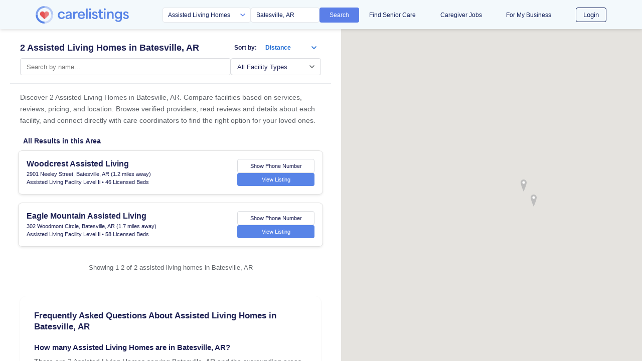

--- FILE ---
content_type: text/html; charset=utf-8
request_url: https://carelistings.com/assisted-living-homes/batesville-ar
body_size: 49166
content:
<!doctype html>
<html lang="en">
  <head>
    <meta charset="utf-8" />
    <meta http-equiv="X-UA-Compatible" content="IE=edge,chrome=1" />
    <meta name="viewport" content="width=device-width, initial-scale=1" />
    <link rel="shortcut icon" type="image/x-icon" href="/favicon.ico" />
    <meta http-equiv="x-dns-prefetch-control" content="on">
    <!-- Preconnects - only for resources needed on each page type -->
    <!-- S3/CDN dns-prefetch -->
    <link rel="dns-prefetch" href="https://s3-us-west-2.amazonaws.com">
    <link rel="dns-prefetch" href="https://care-papers-prod-images.s3.amazonaws.com">

    <!-- Google Tag Manager - deferred to reduce TBT -->
    <script>
    window.dataLayer = window.dataLayer || [];
    function loadGTM() {
      if (window.gtmLoaded) return;
      window.gtmLoaded = true;
      dataLayer.push({'gtm.start': new Date().getTime(), event: 'gtm.js'});
      var f = document.getElementsByTagName('script')[0],
          j = document.createElement('script');
      j.async = true;
      j.src = 'https://www.googletagmanager.com/gtm.js?id=GTM-TMLPL87';
      f.parentNode.insertBefore(j, f);
    }
    // Load GTM after page becomes interactive or after 3 seconds
    if ('requestIdleCallback' in window) {
      requestIdleCallback(loadGTM, {timeout: 3000});
    } else {
      setTimeout(loadGTM, 2000);
    }
    </script>
    <!-- End Google Tag Manager -->









    <meta name="mobile-web-app-capable" content="yes">
    <meta name="application-name" content="CareListings">
    <link rel="icon" sizes="192x192" href="https://carelistings.com/images/carelistings-chrome-touch-icon-192x192.png">
    <meta name="apple-mobile-web-app-capable" content="yes">
    <meta name="apple-mobile-web-app-status-bar-style" content="black">
    <meta name="apple-mobile-web-app-title" content="CareListings">
    <link rel="apple-touch-icon" href="https://carelistings.com/images/carelistings-touch-icon-iphone.png">
    <link rel="apple-touch-icon" sizes="76x76" href="https://carelistings.com/images/carelistings-touch-icon-ipad.png">
    <link rel="apple-touch-icon" sizes="120x120" href="https://carelistings.com/images/carelistings-touch-icon-iphone-retina.png">
    <link rel="apple-touch-icon" sizes="152x152" href="https://carelistings.com/images/carelistings-touch-icon-ipad-retina.png">
    <link rel="manifest" href="/manifest.json">
    <!-- Main CSS - render-blocking is required to prevent CLS -->
    <!-- Non-blocking CSS causes layout shifts when styles load after first paint -->
    <link rel="stylesheet" href="/assets/stylesheets/main.css">
    <!-- Material Symbols - defer loading -->
    <link rel="preload" href="https://fonts.googleapis.com/css2?family=Material+Symbols+Outlined:opsz,wght,FILL,GRAD@48,400,0,0&display=swap" as="style" onload="this.onload=null;this.rel='stylesheet'">
    <noscript><link rel="stylesheet" href="https://fonts.googleapis.com/css2?family=Material+Symbols+Outlined:opsz,wght,FILL,GRAD@48,400,0,0&display=swap"></noscript>
    <!-- 12/30/19 - CR - Disabling Keystone Admin UI -->
    <!--  -->

        <title>2 Assisted Living Homes in Batesville, AR | CareListings</title>
        <meta name="description" content="Find and compare Assisted Living Homes in Batesville, AR. View reviews, ratings, pricing, photos, services, and contact information for local care providers."/>
        <link rel="canonical" href="https://carelistings.com/assisted-living-homes/batesville-ar" />
        <meta property="og:site_name" content="CareListings" />
        <meta property="og:title" content="2 Assisted Living Homes in Batesville, AR | CareListings" />
        <meta property="og:description" content="Find and compare Assisted Living Homes in Batesville, AR. View ratings, photos, services, and contact information for local care providers." />
        <meta property="og:type" content="website" />
        <meta property="og:url" content="https://carelistings.com/assisted-living-homes/batesville-ar" />
        <meta property="og:image" content="https://carelistings.com/assets/images/FPO/logo-carelistings.png" />
        <meta property="og:image:width" content="1299" />
        <meta property="og:image:height" content="738" />
        <meta name="robots" content="index, follow">

      <link rel="preconnect" href="https://d1gexj5uv2g4gz.cloudfront.net" crossorigin>
      <link rel="dns-prefetch" href="https://maps.googleapis.com">
      <link rel="dns-prefetch" href="https://maps.gstatic.com">


      <style>
        /* Reset and base styles to prevent layout shift */
        * {
          box-sizing: border-box;
          margin: 0;
          padding: 0;
        }

        body {
          font-family: -apple-system, BlinkMacSystemFont, 'Segoe UI', Roboto, Oxygen, Ubuntu, Cantarell, sans-serif;
          font-size: 14px;
          line-height: 1.5;
          color: #1a1a1a;
          background: #f5f5f5;
          min-height: 100vh;
        }

        /* Prevent font-related layout shift - use optional to only load cached fonts */
        @font-face {
          font-family: 'Google Sans Flex';
          font-display: optional;
        }

        /* Stabilize text during font loading */
        html {
          -webkit-text-size-adjust: 100%;
          text-size-adjust: 100%;
        }

        /* Navigation critical styles - REMOVED - nav-primary.css handles all nav styling */

        /* Container layout */
        .container {
          max-width: 1200px;
          margin: 0 auto;
          padding: 0 16px;
        }

        /* Featured card structure - prevent layout shift */
        .listing-card {
          background: white;
          border-radius: 12px;
          box-shadow: 0 1px 3px rgba(0,0,0,0.12);
          overflow: hidden;
          margin-bottom: 16px;
          contain: layout style paint;
          min-height: 220px;
          content-visibility: auto;
          contain-intrinsic-size: auto 220px;
        }

        /* Carousel container with fixed dimensions */
        .carousel-images-container {
          position: relative;
          width: 240px;
          height: 180px;
          background: #f0f0f0;
          flex-shrink: 0;
        }

        .featured-card-carousel {
          min-height: 180px;
          background: #f0f0f0;
        }

        /* Image placeholders */
        .carousel-image,
        img[width][height] {
          display: block;
          width: 100%;
          height: 100%;
          object-fit: cover;
        }

        .carousel-image:not([src]),
        img[width][height]:not([src]) {
          background: #f0f0f0;
        }

        /* Typography sizes */
        h1 {
          font-size: 28px;
          line-height: 1.3;
          font-weight: 700;
          margin-bottom: 16px;
        }

        h2 {
          font-size: 20px;
          line-height: 1.3;
          font-weight: 700;
          margin-bottom: 12px;
        }

        h3 {
          font-size: 18px;
          line-height: 1.3;
          font-weight: 700;
          margin-bottom: 8px;
        }

        /* Button styles */
        .btn,
        a[style*="background:#1A73E8"] {
          display: inline-block;
          padding: 10px 20px;
          border-radius: 6px;
          font-size: 13px;
          font-weight: 600;
          text-decoration: none;
          text-align: center;
          white-space: nowrap;
        }

        /* Map container */
        #map {
          width: 100%;
          height: 600px;
          background: #e5e3df;
          position: relative;
        }

        /* Grid layout for results */
        .results-container {
          display: flex;
          gap: 24px;
          margin-top: 24px;
        }

        .results-list {
          flex: 1;
          min-width: 0;
        }

        .map-container {
          width: 400px;
          flex-shrink: 0;
        }

        /* Prevent CLS from Google Maps elements */
        .gm-style,
        .gm-style-iw {
          font-family: inherit !important;
        }

        /* Prevent CLS from layout adjustments - match the actual layout CSS */
        .browse-two-column-container {
          display: flex;
          min-height: calc(100vh - 58px); /* 58px is nav height */
          max-width: 100%;
          padding: 0;
          position: relative;
        }

        .browse-left-column {
          flex: 0 0 auto;
          width: 100%;
          max-width: 680px;
          padding: 0 20px 40px 20px;
        }

        .browse-right-column {
          flex: 1;
          min-width: 0;
          height: calc(100vh - 58px);
          position: sticky;
          top: 0;
          align-self: flex-start;
        }

        /* Navigation placeholder to prevent shift */
        .nav-primary {
          height: 58px;
          background: #F3F9FC;
          box-shadow: 0 2px 6px rgba(0,0,0,0.12);
        }
      </style>
  </head>

  <body data-section="Browse">
    <!-- Google Tag Manager (noscript) -->
    <noscript><iframe src="https://www.googletagmanager.com/ns.html?id=GTM-TMLPL87"
    height="0" width="0" style="display:none;visibility:hidden"></iframe></noscript>
    <!-- End Google Tag Manager (noscript) -->

    <div class="js-modal-overlay modal-dimmer fixed"></div>

    <!-- Nav CSS - render-blocking required to prevent CLS -->
    <link rel="stylesheet" href="/styles/nav-primary.css?v=6">
    
    <header>
      <nav class="nav-primary ">
        <div class="wrapper">
          <div class="nav-top-row">
              <div style="flex-shrink:0;display:flex;align-items:center;">
                <a class="nav-primary__logo block" href="/" style="display:block;width:300px;" aria-label="CareListings Home"></a>
              </div>
    
            <button class="nav-hamburger" onclick="document.getElementById('mobileMenu').classList.toggle('hidden');" aria-label="Menu">
              <svg width="24" height="24" viewBox="0 0 24 24" fill="none" xmlns="http://www.w3.org/2000/svg">
                <path d="M3 12H21M3 6H21M3 18H21" stroke="#0A1A56" stroke-width="2" stroke-linecap="round"/>
              </svg>
            </button>
    
            <div class="nav-medium-links" style="display:none;">
                    <a href="/" style="color:#0A1A56;font-size:12px;font-weight:500;text-decoration:none;transition:color 0.2s;white-space:nowrap;" onmouseover="this.style.color='#5B7FE8'" onmouseout="this.style.color='#0A1A56'">Find Senior Care</a>
                    <a href="/jobs/registration" style="color:#0A1A56;font-size:12px;font-weight:500;text-decoration:none;transition:color 0.2s;white-space:nowrap;" onmouseover="this.style.color='#5B7FE8'" onmouseout="this.style.color='#0A1A56'">Caregiver Jobs</a>
                    <a href="/invitations/professionals" style="color:#0A1A56;font-size:12px;font-weight:500;text-decoration:none;transition:color 0.2s;white-space:nowrap;" onmouseover="this.style.color='#5B7FE8'" onmouseout="this.style.color='#0A1A56'">For My Business</a>
                    <a href="/login">
                      <button style="background:transparent;color:#0A1A56;padding:4px 14px;border-radius:4px;font-size:13px;font-weight:500;border:1px solid #0A1A56;cursor:pointer;transition:all 0.2s;" onmouseover="this.style.background='#0A1A56';this.style.color='white'" onmouseout="this.style.background='transparent';this.style.color='#0A1A56'">Login</button>
                    </a>
            </div>
          </div>
    
          <div class="nav-search-row" style="display:flex;align-items:center;gap:12px;flex-wrap:nowrap;width:100%;">
    
              <div class="nav-desktop-only" style="flex-shrink:0;display:flex;align-items:center;">
                <a class="nav-primary__logo block" href="/" style="display:block;width:300px;" aria-label="CareListings Home"></a>
              </div>
    
              <div class="nav-desktop-search" style="flex:1;max-width:380px;margin-left:-70px;">
                <div style="display:flex;gap:6px;align-items:stretch;">
                  <select id="navSearchType" style="flex:0 1 auto;width:45%;min-width:125px;max-width:215px;height:30px;font-size:12px;border-radius:4px;border:1px solid #e5e7eb;padding:0 28px 0 10px;background:white url('data:image/svg+xml;charset=UTF-8,%3Csvg xmlns=%22http://www.w3.org/2000/svg%22 width=%2212%22 height=%228%22 viewBox=%220 0 12 8%22%3E%3Cpath fill=%22%235B7FE8%22 d=%22M1.41 0L6 4.58 10.59 0 12 1.42l-6 6-6-6z%22/%3E%3C/svg%3E') no-repeat right 10px center;background-size:10px;color:#0A1A56;font-weight:400;appearance:none;-webkit-appearance:none;-moz-appearance:none;">
                    <option value="assisted-living-homes">Assisted Living Homes</option>
                    <option value="homecare">Home Care Services</option>
                    <option value="home-health-agencies">Home Health Agencies</option>
                    <option value="skilled-nursing-facilities">Skilled Nursing Facilities</option>
                    <option value="hospices">Hospice Care</option>
                    <option value="dialysis-facilities">Dialysis Facilities</option>
                  </select>
                  <input id="navLocationInput" type="text" style="flex:0 1 auto;width:35%;min-width:105px;max-width:175px;height:30px;font-size:12px;border-radius:4px;border:1px solid #e5e7eb;padding:0 10px;color:#0A1A56;" placeholder="City, State or Zip" />
                  <button id="navSearchBtn" type="button" aria-label="Search" style="background:#5B7FE8;color:white;height:30px;padding:0 20px;border-radius:4px;border:none;cursor:pointer;transition:background 0.2s;display:flex;align-items:center;justify-content:center;font-size:12px;font-weight:500;flex-shrink:0;" onmouseover="this.style.background='#4968d4'" onmouseout="this.style.background='#5B7FE8'">
                    Search
                  </button>
                </div>
              </div>
    
              <div class="nav-medium-search" style="flex:1;display:flex;justify-content:flex-end;align-items:center;">
                <div style="display:flex;gap:8px;align-items:center;">
                  <select id="navSearchTypeMedium" style="flex:1;min-width:140px;max-width:180px;height:32px;font-size:12px;border-radius:4px;border:1px solid #e5e7eb;padding:0 28px 0 10px;background:white url('data:image/svg+xml;charset=UTF-8,%3Csvg xmlns=%22http://www.w3.org/2000/svg%22 width=%2212%22 height=%228%22 viewBox=%220 0 12 8%22%3E%3Cpath fill=%22%235B7FE8%22 d=%22M1.41 0L6 4.58 10.59 0 12 1.42l-6 6-6-6z%22/%3E%3C/svg%3E') no-repeat right 10px center;background-size:10px;color:#0A1A56;font-weight:400;appearance:none;-webkit-appearance:none;-moz-appearance:none;box-sizing:border-box;margin:0;">
                    <option value="assisted-living-homes">Assisted Living Homes</option>
                    <option value="homecare">Home Care Services</option>
                    <option value="home-health-agencies">Home Health Agencies</option>
                    <option value="skilled-nursing-facilities">Skilled Nursing Facilities</option>
                    <option value="hospices">Hospice Care</option>
                    <option value="dialysis-facilities">Dialysis Facilities</option>
                  </select>
                  <input id="navLocationInputMedium" type="text" style="flex:1;min-width:80px;max-width:120px;height:32px;font-size:12px;border-radius:4px;border:1px solid #e5e7eb;padding:0 10px;color:#0A1A56;box-sizing:border-box;margin:0;" placeholder="City, State or Zip" />
                  <button id="navSearchBtnMedium" type="button" aria-label="Search" style="background:#5B7FE8;color:white;height:32px;width:32px;padding:0;border-radius:4px;border:none;cursor:pointer;transition:background 0.2s;box-sizing:border-box;margin:0;display:inline-flex;align-items:center;justify-content:center;" onmouseover="this.style.background='#4968d4'" onmouseout="this.style.background='#5B7FE8'">
                    <svg width="14" height="14" viewBox="0 0 24 24" fill="none" xmlns="http://www.w3.org/2000/svg">
                      <path d="M21 21L15 15M17 10C17 13.866 13.866 17 10 17C6.13401 17 3 13.866 3 10C3 6.13401 6.13401 3 10 3C13.866 3 17 6.13401 17 10Z" stroke="white" stroke-width="2" stroke-linecap="round" stroke-linejoin="round"/>
                    </svg>
                  </button>
                </div>
              </div>
    
    
              <div class="nav-mobile-search">
                <select id="navSearchTypeMobile" aria-label="Search type">
                  <option value="assisted-living-homes">Assisted Living Homes</option>
                  <option value="homecare">Home Care Services</option>
                  <option value="home-health-agencies">Home Health Agencies</option>
                  <option value="skilled-nursing-facilities">Skilled Nursing Facilities</option>
                  <option value="hospices">Hospice Care</option>
                  <option value="dialysis-facilities">Dialysis Facilities</option>
                </select>
                <input id="navLocationInputMobile" type="text" placeholder="Location" />
                <button id="navSearchBtnMobile" type="button" aria-label="Search">
                  Search
                </button>
              </div>
    
            <div class="nav-desktop-links" style="flex:1;margin-left:16px;max-width:420px;">
              <div style="display:flex;align-items:center;justify-content:space-between;width:100%;">
                      <a href="/" style="color:#0A1A56;font-size:12px;font-weight:500;text-decoration:none;transition:color 0.2s;white-space:nowrap;" onmouseover="this.style.color='#5B7FE8'" onmouseout="this.style.color='#0A1A56'">Find Senior Care</a>
                      <a href="/jobs/registration" style="color:#0A1A56;font-size:12px;font-weight:500;text-decoration:none;transition:color 0.2s;white-space:nowrap;" onmouseover="this.style.color='#5B7FE8'" onmouseout="this.style.color='#0A1A56'">Caregiver Jobs</a>
                      <a href="/invitations/professionals" style="color:#0A1A56;font-size:12px;font-weight:500;text-decoration:none;transition:color 0.2s;white-space:nowrap;" onmouseover="this.style.color='#5B7FE8'" onmouseout="this.style.color='#0A1A56'">For My Business</a>
                      <a href="/login">
                        <button style="background:transparent;color:#0A1A56;padding:4px 14px;border-radius:4px;font-size:13px;font-weight:500;border:1px solid #0A1A56;cursor:pointer;transition:all 0.2s;" onmouseover="this.style.background='#0A1A56';this.style.color='white'" onmouseout="this.style.background='transparent';this.style.color='#0A1A56'">Login</button>
                      </a>
              </div>
            </div>
          </div>
    
        </div>
    
        <div id="mobileMenu" class="hidden" style="background:#FFFFFF;border-top:1px solid #e5e7eb;padding:36px 24px 16px 24px;">
          <div style="display:flex;flex-direction:column;gap:16px;">
              <a href="/" style="color:#0A1A56;font-size:16px;font-weight:500;text-decoration:none;padding:8px 0;">Find Senior Care</a>
              <a href="/jobs/registration" style="color:#0A1A56;font-size:16px;font-weight:500;text-decoration:none;padding:8px 0;">Caregiver Jobs</a>
              <a href="/invitations/professionals" style="color:#0A1A56;font-size:16px;font-weight:500;text-decoration:none;padding:8px 0;">For My Business</a>
              <a href="/login" style="margin-top:8px;">
                <button style="background:transparent;color:#0A1A56;padding:12px 24px;border-radius:6px;font-size:16px;font-weight:500;border:1px solid #0A1A56;cursor:pointer;width:100%;">Login</button>
              </a>
          </div>
        </div>
      </nav>
    </header>
    
    <script>
      // Nav search button functionality for all breakpoints
      (function() {
        function handleSearch(typeId, locationId) {
          var providerType = document.getElementById(typeId).value;
          var location = document.getElementById(locationId).value;
    
          if (location && location.trim() !== '') {
            var formattedLocation = location.trim().toLowerCase()
              .replace(/\s+/g, '-')
              .replace(/[^a-z0-9-]/g, '');
            window.location.href = '/' + providerType + '/' + formattedLocation;
          } else {
            alert('Please enter a location');
          }
        }
    
        // Desktop search
        var searchBtn = document.getElementById('navSearchBtn');
        if (searchBtn) {
          searchBtn.addEventListener('click', function() {
            handleSearch('navSearchType', 'navLocationInput');
          });
        }
    
        // Medium search
        var searchBtnMedium = document.getElementById('navSearchBtnMedium');
        if (searchBtnMedium) {
          searchBtnMedium.addEventListener('click', function() {
            handleSearch('navSearchTypeMedium', 'navLocationInputMedium');
          });
        }
    
        // Mobile search
        var searchBtnMobile = document.getElementById('navSearchBtnMobile');
        if (searchBtnMobile) {
          searchBtnMobile.addEventListener('click', function() {
            handleSearch('navSearchTypeMobile', 'navLocationInputMobile');
          });
        }
    
        // Enter key support for all inputs
        ['navLocationInput', 'navLocationInputMedium', 'navLocationInputMobile'].forEach(function(id) {
          var input = document.getElementById(id);
          if (input) {
            input.addEventListener('keypress', function(e) {
              if (e.key === 'Enter') {
                var btnId = id.replace('navLocationInput', 'navSearchBtn');
                if (btnId === 'navSearchBtn') btnId = 'navSearchBtn';
                else if (id === 'navLocationInputMedium') btnId = 'navSearchBtnMedium';
                else if (id === 'navLocationInputMobile') btnId = 'navSearchBtnMobile';
                document.getElementById(btnId).click();
              }
            });
          }
        });
      })();
    
      // Set current provider type and location in nav search fields
      (function() {
        // Priority order for provider type:
        // 1. data.providerTypeCode (results page search)
        // 2. provider.providerTypeCode (provider profile page)
        // 3. defaultSearchType (customer's first provider)
        var providerTypeCode = 'alh' || '';
        var defaultSearchType = '';  // From middleware for customer pages
    
        // Priority order for location:
        // 1. data.fancyLocation (results page search)
        // 2. provider location (provider profile page)
        // 3. defaultSearchLocation (customer's first provider)
        var searchLocation = 'Batesville, AR';
        var defaultSearchLocation = '';  // From middleware for customer pages
    
        // For provider profile pages, construct location from provider data
    
        // Use defaultSearchLocation only if no other location is set
        if (!searchLocation && defaultSearchLocation) {
          searchLocation = defaultSearchLocation;
        }
    
        // Map providerTypeCode to dropdown values
        var typeMap = {
          'alh': 'assisted-living-homes',
          'snf': 'skilled-nursing-facilities',
          'homecare': 'homecare',
          'hha': 'home-health-agencies',
          'hospice': 'hospices',
          'dialysis': 'dialysis-facilities',
          'esrd': 'dialysis-facilities'
        };
    
        // Priority: explicit providerTypeCode from search/profile, then defaultSearchType, then fallback
        var dropdownValue = typeMap[providerTypeCode] || defaultSearchType || 'assisted-living-homes';
    
        // Set provider type in all nav search dropdowns
        // Only set via JavaScript if we have data.providerTypeCode or provider.providerTypeCode
        // If we only have defaultSearchType, the HTML already has the correct selected attribute
        if (providerTypeCode || !defaultSearchType) {
          ['navSearchType', 'navSearchTypeMedium', 'navSearchTypeMobile'].forEach(function(id) {
            var select = document.getElementById(id);
            if (select && dropdownValue) {
              select.value = dropdownValue;
            }
          });
        }
    
        // Set location in all nav search inputs
        ['navLocationInput', 'navLocationInputMedium', 'navLocationInputMobile'].forEach(function(id) {
          var input = document.getElementById(id);
          if (input && searchLocation) {
            input.value = searchLocation;
          }
        });
      })();
    </script>

    <link rel="preconnect" href="https://d1gexj5uv2g4gz.cloudfront.net" crossorigin>

<style>
  /* CRITICAL: Hide map on mobile by default (list view is default) */
  /* This must be at the top to prevent flash of map content */
  @media (max-width: 767px) {
    .browse-right-column {
      display: none !important;
    }
  }

  /* System font stack - renders instantly with zero CLS */
  * {
    font-family: -apple-system, BlinkMacSystemFont, 'Segoe UI', Roboto, 'Helvetica Neue', Arial, sans-serif !important;
  }

  /* ==================== CLS PREVENTION ==================== */
  /* Reserve space for images before they load to prevent layout shifts */

  /* Listing cards - reserve fixed height to prevent CLS */
  .listing-card {
    contain: layout style; /* Isolate layout/style recalculations */
  }

  /* Image containers - always have minimum dimensions */
  .carousel-images-container {
    min-height: 180px; /* Desktop default */
    contain: layout;
  }

  /* Mobile: Reserve more height for 16:9 images */
  @media (max-width: 767px) {
    .carousel-images-container {
      min-height: 200px !important;
    }
  }

  /* Tablet: Reserve space for 4:3 images */
  @media (min-width: 768px) and (max-width: 1023px) {
    .carousel-images-container {
      min-height: 200px !important;
    }
  }

  /* Prevent images from causing reflows */
  .carousel-images-container img {
    content-visibility: auto;
  }

  /* Featured section - stable dimensions */
  .featured-businesses-section {
    contain: layout;
  }

  /* ==================== END CLS PREVENTION ==================== */

  /* Spinner animation for loading state */
  @keyframes spin {
    from {
      transform: rotate(0deg);
    }
    to {
      transform: rotate(360deg);
    }
  }

  /* Sort loading overlay */
  #sort-loading-overlay {
    display: none;
    position: fixed;
    top: 0;
    left: 0;
    width: 100%;
    height: 100%;
    background: rgba(255, 255, 255, 0.85);
    z-index: 9999;
    align-items: center;
    justify-content: center;
  }

  #sort-loading-overlay.active {
    display: flex;
  }

  .sort-loading-spinner {
    width: 48px;
    height: 48px;
    border: 4px solid #e8eaed;
    border-top: 4px solid #1967D2;
    border-radius: 50%;
    animation: spin 0.8s linear infinite;
  }

  .sort-loading-text {
    position: absolute;
    margin-top: 80px;
    font-family: 'Google Sans Flex', sans-serif;
    font-size: 14px;
    color: #1e2154;
    font-weight: 500;
  }

  /* Override avatar__hidden-base on medium and desktop to show content */
  @media (min-width: 768px) {
    .avatar__hidden-base {
      display: block !important;
    }
  }

  /* Ensure html and body allow full height */
  html, body {
    height: 100%;
    margin: 0;
    padding: 0;
    overflow: hidden;
  }

  /* Fixed header for this page only */
  #header {
    position: fixed !important;
    top: 0;
    left: 0;
    right: 0;
    z-index: 1000;
    background: #F3F9FF !important;
    box-shadow: none !important;
  }

  /* Hide any nav below header that might create navy bar */
  .bg-white--light::before {
    display: none !important;
  }

  /* Main content area below fixed header */
  .bg-white--light {
    position: fixed;
    top: 58px; /* Header height */
    left: 0;
    right: 0;
    bottom: 0;
    overflow-y: auto;
    overflow-x: hidden;
    background: white !important;
    -webkit-overflow-scrolling: touch;
    margin: 0 !important;
    padding: 0 !important;
  }

  /* Two column container */
  .browse-two-column-container {
    display: flex;
    min-height: calc(100vh - 58px);
    max-width: 100%;
    padding: 0;
    position: relative;
  }

  /* Left column - content flows naturally */
  .browse-left-column {
    flex: 0 0 auto;
    width: 100%;
    max-width: 680px;
    padding: 0 20px 40px 20px;
  }

  /* Right column - fixed within viewport */
  .browse-right-column {
    flex: 1;
    min-width: 0;
    height: calc(100vh - 58px);
    position: sticky;
    top: 0;
    align-self: flex-start;
  }

  /* Map visibility - removed opacity:0 fade-in animation because it prevents
     Google Maps from firing the 'idle' event (Chrome optimizes away rendering
     for invisible elements). The map now shows immediately which is actually
     better UX - users see the map loading rather than a blank space. */
  #providerMap {
    opacity: 1;
  }

  /* Card hover effects - only animate transform and box-shadow (composited properties) */
  .listing-card {
    transition: transform 0.25s cubic-bezier(0.4, 0, 0.2, 1), box-shadow 0.25s cubic-bezier(0.4, 0, 0.2, 1);
    cursor: pointer;
    will-change: transform;
  }

  .listing-card:hover {
    transform: translateY(-2px);
    box-shadow: 0 4px 12px rgba(0,0,0,0.15) !important;
  }

  /* Carousel arrow hover effects */
  .carousel-prev:hover,
  .carousel-next:hover {
    background: rgba(30,33,84,0.7) !important;
    box-shadow: 0 3px 10px rgba(0,0,0,0.4) !important;
    transform: translateY(-50%) scale(1.1) !important;
  }

  /* Featured section styling */
  .featured-businesses-section {
    background: #E3F2FD !important;
  }

  /* Map styling */
  .map__results__new {
    background: #E5E5E5 !important;
  }

  /* Select dropdown styling */
  select {
    -webkit-appearance: none;
    -moz-appearance: none;
    appearance: none;
    background-image: url("data:image/svg+xml;charset=UTF-8,%3csvg xmlns='http://www.w3.org/2000/svg' viewBox='0 0 24 24' fill='none' stroke='currentColor' stroke-width='2' stroke-linecap='round' stroke-linejoin='round'%3e%3cpolyline points='6 9 12 15 18 9'%3e%3c/polyline%3e%3c/svg%3e");
    background-repeat: no-repeat;
    background-position: right 8px center;
    background-size: 16px;
    padding-right: 32px !important;
  }

  /* Footer in left column only */
  #footer {
    margin-top: 40px;
    border-top: 1px solid #e0e0e0;
    padding-top: 30px;
  }

  /* Google Maps InfoWindow styling */
  .gm-style .gm-style-iw-c {
    padding: 0 !important;
    border-radius: 12px !important;
    max-width: 280px !important;
    box-shadow: 0 4px 12px rgba(0,0,0,0.15) !important;
  }

  .gm-style .gm-style-iw-d {
    overflow: hidden !important;
    padding: 0 !important;
    margin: 0 !important;
    max-height: none !important;
  }

  /* Hide the default arrow */
  .gm-style-iw-t::after {
    display: none !important;
  }

  /* Remove default padding from infowindow */
  .gm-style .gm-style-iw {
    padding: 0 !important;
  }

  /* Position the close button container over the image */
  .gm-style .gm-style-iw-tc {
    display: none !important;
  }

  /* The close button is in .gm-style-iw-t which is outside the content */
  .gm-style .gm-style-iw-chr {
    position: absolute !important;
    top: 8px !important;
    right: 8px !important;
    z-index: 1000 !important;
  }

  /* Hide Google's default close button completely */
  .gm-style button.gm-ui-hover-effect {
    display: none !important;
  }

  /* Custom close button */
  .custom-close-btn {
    position: absolute;
    top: 8px;
    right: 8px;
    width: 32px;
    height: 32px;
    background: white;
    border-radius: 50%;
    box-shadow: 0 2px 6px rgba(0,0,0,0.3);
    display: flex;
    align-items: center;
    justify-content: center;
    cursor: pointer;
    z-index: 10000;
    border: none;
    font-size: 20px;
    color: #666;
    font-weight: 300;
    line-height: 1;
    font-family: Arial, sans-serif;
  }

  .custom-close-btn:hover {
    background: #f5f5f5;
  }

  /* Ensure infowindow content is not transparent */
  .gm-style .gm-style-iw-d > div {
    background: white !important;
  }

  /* Ensure infowindow images display properly and are not transparent */
  .gm-style-iw img {
    display: block !important;
    max-width: 100% !important;
    opacity: 1 !important;
    visibility: visible !important;
  }

  /* Remove focus outlines from infowindow links */
  .gm-style-iw a,
  .gm-style-iw a:focus,
  .gm-style-iw h3:focus,
  .gm-style-iw div:focus {
    outline: none !important;
  }

  /* Mobile - restore normal document scrolling like standard websites */
  @media (max-width: 1024px) {
    html, body {
      height: auto !important;
      min-height: 100% !important;
      overflow-x: hidden !important;
      overflow-y: visible !important;
      -webkit-overflow-scrolling: touch !important;
      /* manipulation allows pan + pinch-zoom but removes 300ms tap delay */
      touch-action: manipulation !important;
    }

    /* Make header sticky on mobile so nav stays visible while scrolling/interacting with map */
    header {
      position: sticky !important;
      top: 0 !important;
      z-index: 1001 !important;
      background: #F3F9FC !important;
    }

    #header {
      position: sticky !important;
      top: 0 !important;
      z-index: 1001 !important;
      margin-top: 0;
    }

    .bg-white--light {
      position: relative !important;
      top: auto !important;
      bottom: auto !important;
      left: auto !important;
      right: auto !important;
      height: auto !important;
      overflow: visible !important;
    }

    /* Carousels handle their own horizontal swipes via JS */
    .carousel-images-container {
      touch-action: manipulation !important;
    }

    #footer {
      margin-top: 30px;
      border-top: 1px solid #e0e0e0;
      padding-top: 30px;
    }
  }

  /* Button hover effects */
  .listing-card a[href^="tel"] {
    cursor: pointer !important;
    transition: background-color 0.2s ease, border-color 0.2s ease !important;
  }

  .listing-card a[href^="tel"]:hover {
    background-color: #f5f5f5 !important;
    border-color: #b0b0b0 !important;
  }

  .listing-card a[style*="background:#5884E7"],
  .listing-card a[style*="5884E7"] {
    cursor: pointer !important;
    transition: background-color 0.2s ease, transform 0.1s ease !important;
  }

  .listing-card a[style*="background:#5884E7"]:hover,
  .listing-card a[style*="5884E7"]:hover {
    background-color: #7ca4f0 !important;
    transform: translateY(-1px);
  }

  /* Map infowindow button hover effects */
  .gm-style-iw a[href^="tel"] {
    cursor: pointer !important;
    transition: background-color 0.2s ease, border-color 0.2s ease !important;
  }

  .gm-style-iw a[style*="background:#5884E7"]:hover,
  .gm-style-iw a[style*="5884E7"]:hover {
    background-color: #7ca4f0 !important;
  }

  /* Filter dropdown styling */
  #facilityType,
  #sizeFilter {
    -webkit-appearance: none !important;
    -moz-appearance: none !important;
    appearance: none !important;
    background-image: url('data:image/svg+xml;charset=UTF-8,%3Csvg width="10" height="6" viewBox="0 0 10 6" fill="none" xmlns="http://www.w3.org/2000/svg"%3E%3Cpath d="M1 1L5 5L9 1" stroke="%235f6368" stroke-width="1.5" stroke-linecap="round" stroke-linejoin="round"/%3E%3C/svg%3E') !important;
    background-repeat: no-repeat !important;
    background-position: right 12px center !important;
    padding-right: 32px !important;
    cursor: pointer !important;
  }

  #facilityType:hover,
  #sizeFilter:hover {
    border-color: #b0b0b0 !important;
  }

  #facilityType:focus,
  #sizeFilter:focus {
    outline: none !important;
    border-color: #1967D2 !important;
    box-shadow: 0 0 0 1px #1967D2 !important;
  }

  /* Sort by dropdown styling */
  #sortBy {
    -webkit-appearance: none !important;
    -moz-appearance: none !important;
    appearance: none !important;
    background-image: url('data:image/svg+xml;charset=UTF-8,%3Csvg width="10" height="6" viewBox="0 0 10 6" fill="none" xmlns="http://www.w3.org/2000/svg"%3E%3Cpath d="M1 1L5 5L9 1" stroke="%231967D2" stroke-width="1.5" stroke-linecap="round" stroke-linejoin="round"/%3E%3C/svg%3E') !important;
    background-repeat: no-repeat !important;
    background-position: right 5px center !important;
  }

  /* Desktop only adjustments for sortBy */
  @media (min-width: 768px) {
    #sortBy {
      padding: 4px 21px 4px 9px !important;
    }
  }

  /* Mobile padding */
  @media (max-width: 767px) {
    #sortBy {
      padding: 4px 16px 4px 4px !important;
    }
  }

  /* ==================== MOBILE VIEW TOGGLE ==================== */

  /* View toggle button - only shown on mobile */
  .mobile-view-toggle {
    display: none;
    position: fixed;
    bottom: 20px;
    left: 50%;
    transform: translateX(-50%);
    z-index: 1000;
    background: white;
    border-radius: 50px;
    box-shadow: 0 4px 16px rgba(0,0,0,0.2);
    overflow: hidden;
  }

  .mobile-view-toggle button {
    border: none;
    background: white;
    padding: 12px 30px;
    font-size: 14px;
    font-weight: 600;
    color: #5f6368;
    cursor: pointer;
    transition: all 0.2s ease;
    font-family: 'Google Sans Flex', sans-serif;
    white-space: nowrap;
    min-width: 90px;
  }

  .mobile-view-toggle button.active {
    background: #1967D2;
    color: white;
  }

  .mobile-view-toggle button:first-child {
    border-right: 1px solid #e0e0e0;
  }

  .mobile-view-toggle button.active:first-child {
    border-right: 1px solid #1967D2;
  }

  /* Mobile responsive styles */
  @media (max-width: 767px) {
    /* IMPORTANT: Hide old mobile cards, show new desktop cards on mobile */
    .avatar__hidden-large {
      display: none !important; /* Hide OLD mobile cards */
    }

    .avatar__hidden-base {
      display: block !important; /* Show NEW desktop cards on mobile */
    }

    /* Fix background colors for mobile - pure white everywhere */
    body {
      background-color: #ffffff !important;
    }

    .bg-white--light {
      background-color: #ffffff !important;
      padding-top: 0 !important;
    }

    /* Show view toggle on mobile */
    .mobile-view-toggle {
      display: flex;
    }

    /* Default: List view - hide map, show cards full width */
    .browse-two-column-container {
      flex-direction: column;
      padding-top: 0 !important;
      background-color: #ffffff !important;
    }

    .browse-left-column {
      width: 100%;
      max-width: 100%;
      padding: 0 0 100px 0 !important; /* Remove side padding, increase bottom for toggle button */
      background-color: #ffffff !important;
    }

    /* Make header sticky on mobile so nav stays visible */
    header {
      position: sticky !important;
      top: 0 !important;
      z-index: 1002 !important;
      background: #F3F9FC !important;
    }

    .browse-right-column {
      display: none !important; /* Hidden by default in list view */
    }

    /* Map view - show map full screen, header overlays on top */
    body.map-view .browse-left-column {
      display: none !important;
    }

    body.map-view .browse-right-column {
      display: block !important;
      position: fixed !important;
      top: 0 !important;
      left: 0 !important;
      right: 0 !important;
      bottom: 50px !important; /* Leave room for toggle bar */
      width: 100% !important;
      height: calc(100vh - 50px) !important;
      z-index: 998 !important; /* Below header z-index of 1002 */
    }

    body.map-view #providerMap {
      height: 100% !important;
      width: 100% !important;
    }

    /* In map view, header should be fixed (not sticky) so it stays on top of the map */
    body.map-view header {
      position: fixed !important;
      top: 0 !important;
      left: 0 !important;
      right: 0 !important;
      z-index: 1002 !important;
    }

    .bg-white--light {
      position: relative;
      top: auto !important; /* Remove the 58px offset that creates whitespace */
      padding-top: 0;
    }

    /* ==================== MOBILE HEADER OPTIMIZATIONS ==================== */

    /* Remove any top padding/margin from all containers */
    .browse-two-column-container {
      margin-top: 0 !important;
      padding-top: 0 !important;
    }

    .browse-left-column {
      margin-top: 0 !important;
      padding-top: 0 !important;
    }

    /* H1 and Sort By section - appropriate top padding for mobile */
    /* Target the first div inside browse-left-column */
    .browse-left-column > div:first-child {
      padding-top: 20px !important;
      padding-bottom: 8px !important;
      padding-left: 16px !important;
      padding-right: 16px !important;
      margin-top: 0 !important;
    }

    /* H1 - Smaller size for mobile */
    #page-heading {
      font-size: 16px !important;
      line-height: 20px !important;
      margin: 10px 0 0 0 !important;
    }

    /* Sort by dropdown - smaller text */
    #sortBy {
      font-size: 12px !important;
    }

    /* Sort by label */
    .browse-left-column > div:first-child span {
      font-size: 12px !important;
    }

    /* Filter dropdowns section - tighter spacing */
    .browse-left-column > div[style*="padding-top:0"][style*="padding-bottom:16px"] {
      padding: 0 16px 8px 16px !important;
    }

    .browse-left-column > div[style*="padding-top:0"] > div[style*="display:flex"] {
      gap: 8px !important;
    }

    /* Filter dropdown styles */
    #facilityType {
      font-size: 12px !important;
      padding: 5px 28px 5px 10px !important;
      width: 140px !important;
    }

    /* Horizontal separator - reduce margin */
    .browse-left-column > div[style*="height:1px"] {
      margin-bottom: 10px !important;
    }

    /* Description paragraph - much tighter */
    .browse-left-column > div[style*="padding:0 20px 20px 20px"] {
      padding: 0 16px 10px 16px !important;
    }

    .browse-left-column p[style*="font-size:14px"] {
      font-size: 12px !important;
      line-height: 1.5 !important;
    }

    /* Featured section - reduce padding */
    .featured-businesses-section[style*="padding:18px"] {
      padding: 12px 14px !important;
      margin-bottom: 16px !important;
    }

    .featured-businesses-section h2 {
      font-size: 13px !important;
      margin: 0 0 8px 6px !important;
    }

    /* ==================== MOBILE CARD LAYOUTS ==================== */

    /* Featured section - reduce top spacing on mobile */
    .featured-businesses-section {
      margin-top: 0 !important;
      padding-top: 0 !important;
    }

    /* Featured cards - vertical layout with image on top */
    .featured-businesses-section .listing-card {
      flex-direction: column !important;
      padding: 0 !important;
      min-height: auto !important;
      margin-bottom: 16px;
    }

    /* Featured card: Image container - must come FIRST */
    .featured-businesses-section .listing-card > .featured-card-carousel,
    .featured-businesses-section .listing-card > div:last-child {
      width: 100% !important;
      position: relative !important;
      order: -1 !important; /* Move image to top */
      padding-right: 0 !important;
    }

    /* Featured card: Image itself */
    .featured-businesses-section .listing-card .carousel-images-container {
      width: 100% !important;
      height: 200px !important;
      border-radius: 8px 8px 0 0 !important;
    }

    /* Featured card: Image within carousel */
    .featured-businesses-section .listing-card .carousel-images-container img {
      width: 100% !important;
      height: 200px !important;
    }

    /* Featured card: Content area */
    .featured-businesses-section .listing-card > div:first-child {
      padding: 16px !important;
      padding-right: 16px !important;
      flex: none !important;
      order: 1 !important;
    }

    /* Featured card: Buttons */
    .featured-businesses-section .listing-card > div:first-child > div:last-child {
      margin-top: 12px !important;
      display: flex !important;
      gap: 8px !important;
    }

    /* Featured card: Button sizing */
    .featured-businesses-section .listing-card a[href^="tel"],
    .featured-businesses-section .listing-card a[style*="5884E7"] {
      flex: 1 !important;
      text-align: center !important;
      display: block !important;
    }

    /* Claimed cards with images - compact mobile layout */
    #claimed-listings-container .listing-card:has(img) {
      flex-direction: row !important;
      flex-wrap: wrap !important;
      gap: 12px !important;
      padding: 12px !important;
      padding-bottom: 0 !important;
      min-height: auto !important;
      align-items: flex-start !important;
    }

    /* Claimed card: Left content column - content only (no buttons) */
    #claimed-listings-container .listing-card:has(img) > div:first-child {
      flex: 1 !important;
      min-width: 0 !important;
      display: flex !important;
      flex-direction: column !important;
    }

    /* Claimed card: Content wrapper (name, address, type, rating) */
    #claimed-listings-container .listing-card:has(img) > div:first-child > div:first-child {
      margin-bottom: 4px !important;
    }

    /* Claimed card: Remove extra spacing from Type line */
    #claimed-listings-container .listing-card:has(img) > div:first-child > div:first-child > div:nth-child(3) {
      margin-bottom: 1px !important;
    }

    /* Claimed card: Buttons container - position absolute for full width */
    #claimed-listings-container .listing-card:has(img) > div:first-child > div:last-child {
      position: absolute !important;
      bottom: 0 !important;
      left: 0 !important;
      right: 0 !important;
      margin: 0 !important;
      padding: 12px !important;
      gap: 8px !important;
      display: flex !important;
      width: 100% !important;
      box-sizing: border-box !important;
    }

    /* Make parent relative for absolute positioning */
    #claimed-listings-container .listing-card:has(img) {
      position: relative !important;
      padding-bottom: 52px !important; /* Space for buttons */
    }

    /* Claimed card: Match button styling to featured cards exactly */
    #claimed-listings-container .listing-card:has(img) > div:first-child > div:last-child a {
      flex: 1 !important;
      padding: 5px 14px !important;
      font-size: 12px !important;
      font-weight: 500 !important;
      line-height: 1.33 !important; /* Match featured card line-height */
      border-radius: 4px !important;
      text-align: center !important;
      display: block !important;
    }

    /* Claimed card: Image container (right side, 10% larger = 110px) */
    #claimed-listings-container .listing-card:has(img) > div:last-child {
      width: 110px !important;
      height: 82.5px !important; /* 110 * 0.75 for 4:3 ratio */
      flex-shrink: 0 !important;
    }

    #claimed-listings-container .listing-card:has(img) > div:last-child > a > div {
      width: 110px !important;
      height: 82.5px !important;
      border-radius: 6px !important;
    }

    #claimed-listings-container .listing-card:has(img) > div:last-child img {
      width: 110px !important;
      height: 82.5px !important;
    }

    /* Unclaimed cards - keep horizontal desktop layout, it's perfect! */
    #claimed-listings-container .listing-card:not(:has(img)) {
      flex-direction: row !important;
      padding: 16px !important;
      margin-bottom: 12px;
    }

    /* Heading adjustments */
    #page-heading {
      font-size: 16px !important;
      line-height: 22px !important;
    }

    /* Sort by dropdown on mobile */
    #sortBy {
      font-size: 13px !important;
    }

    /* Featured section - full width with proper padding */
    .featured-businesses-section {
      margin-left: 0 !important;
      margin-right: 0 !important;
      padding-left: 16px !important;
      padding-right: 16px !important;
      margin-bottom: 24px !important;
    }

    /* Claimed listings container */
    #claimed-listings-container {
      margin-bottom: 24px !important;
      padding-left: 16px !important;
      padding-right: 16px !important;
    }

    /* Footer on mobile */
    #footer {
      margin-bottom: 100px;
      padding-left: 16px;
      padding-right: 16px;
    }

    /* FAQ and other content sections */
    .browse-left-column > div[style*="margin:48px"] {
      margin-left: 16px !important;
      margin-right: 16px !important;
    }
  }

  /* Tablet adjustments */
  @media (min-width: 768px) and (max-width: 1023px) {
    .browse-left-column {
      flex: 0 0 auto !important;
      width: 55% !important;
      max-width: 55% !important;
      padding: 0 24px 40px 24px;
    }

    /* Force map to show on medium screens with proper width */
    .browse-right-column {
      display: block !important;
      flex: 1 1 auto !important;
      min-width: 300px !important;
      width: 45% !important;
    }

    /* Make all cards vertical layout like mobile */
    .listing-card {
      flex-direction: column !important;
      align-items: stretch !important;
      padding: 16px !important;
      border-radius: 12px !important;
    }

    /* Image container - put on top */
    .listing-card > .featured-card-carousel,
    .listing-card > div:has(img) {
      width: 100% !important;
      order: -1 !important;
      margin-bottom: 12px !important;
    }

    /* Image sizing - use explicit min-height to prevent CLS */
    .listing-card .carousel-images-container {
      width: 100% !important;
      min-height: 200px !important; /* Explicit height prevents CLS from aspect-ratio calculation */
      aspect-ratio: 4/3 !important;
      contain: layout !important; /* Isolate layout recalculations */
    }

    .listing-card .carousel-images-container img {
      width: 100% !important;
      height: 100% !important;
      object-fit: cover !important;
    }

    /* Content area */
    .listing-card > div:first-child {
      width: 100% !important;
      padding-right: 0 !important;
      display: flex !important;
      flex-direction: column !important;
    }

    /* Buttons at bottom */
    .listing-card > div:first-child > div:last-child {
      margin-top: 12px !important;
      display: flex !important;
      gap: 8px !important;
      width: 100% !important;
    }

    .listing-card > div:first-child > div:last-child a {
      flex: 1 !important;
    }

    /* Copy exact mobile CSS for medium screens */
    .h1-sort-container {
      flex-direction: column !important;
      align-items: flex-start !important;
      gap: 0 !important;
    }

    .h1-container {
      width: 100% !important;
      margin-bottom: 12px !important;
    }

    .sort-container {
      display: none !important;
    }

    .sort-container-mobile {
      display: flex !important;
    }

    /* For ALH pages: search + facility type on row 1, sort on row 2 */
    .filters-section.is-alh .filters-row {
      flex-wrap: wrap !important;
    }

    .filters-section.is-alh .search-name-container {
      flex: 1 !important;
      min-width: 0 !important;
      margin-bottom: 0 !important;
    }

    .filters-section.is-alh .facility-type-filter-container {
      flex: 0 0 auto !important;
    }

    .filters-section.is-alh .sort-container-mobile {
      flex-basis: 100% !important;
      padding-top: 8px !important;
    }

    /* For non-ALH pages: sort inline with search */
    .filters-section.is-not-alh .filters-row {
      flex-wrap: nowrap !important;
    }

    .filters-section.is-not-alh .search-name-container {
      flex: 1 !important;
      min-width: 0 !important;
    }

    .filters-section.is-not-alh .sort-container-mobile {
      flex: 0 0 auto !important;
      padding-top: 0 !important;
    }
  }

  /* Hide mobile sort on desktop only (not medium) */
  @media (min-width: 1024px) {
    .sort-container-mobile {
      display: none !important;
    }
  }

  /* Mobile: <768px - H1 and Sort Layout */
  @media (max-width: 767px) {
    .h1-sort-container {
      flex-direction: column !important;
      align-items: flex-start !important;
      gap: 0;
    }

    .h1-container {
      width: 100% !important;
      margin-bottom: 12px;
    }

    .sort-container {
      display: none !important;
    }

    .sort-container-mobile {
      display: flex !important;
    }

    /* For ALH pages: sort on separate row below filters */
    .filters-section.is-alh .filters-row {
      flex-wrap: wrap !important;
    }

    .filters-section.is-alh .sort-container-mobile {
      flex-basis: 100% !important;
      padding-top: 8px !important;
    }

    /* For non-ALH pages: sort inline with search */
    .filters-section.is-not-alh .filters-row {
      flex-wrap: nowrap !important;
    }

    .filters-section.is-not-alh .search-name-container {
      flex: 1 !important;
      min-width: 0 !important;
    }

    .filters-section.is-not-alh .sort-container-mobile {
      flex: 0 0 auto !important;
      padding-top: 0 !important;
    }
  }

  /* Unclaimed card mobile layout: 60/40 split */
  @media (max-width: 768px) {
    .listing-card > div:first-of-type {
      flex: 1.5 !important;
    }

    .listing-card > div:last-of-type {
      flex: 1 !important;
      min-width: 0 !important;
    }
  }
</style>

<div class="bg-white--light">
  <!-- Sort Loading Overlay -->
  <div id="sort-loading-overlay">
    <div>
      <div class="sort-loading-spinner"></div>
      <div class="sort-loading-text">Loading results...</div>
    </div>
  </div>

  <!-- Mobile View Toggle Button -->
  <div class="mobile-view-toggle">
    <button id="list-view-btn" class="active">
      <svg width="16" height="16" viewBox="0 0 16 16" fill="currentColor" style="vertical-align: middle; margin-right: 4px;">
        <path d="M2 3h12a1 1 0 0 1 0 2H2a1 1 0 0 1 0-2zm0 4h12a1 1 0 0 1 0 2H2a1 1 0 0 1 0-2zm0 4h12a1 1 0 0 1 0 2H2a1 1 0 0 1 0-2z"/>
      </svg>
      List
    </button>
    <button id="map-view-btn">
      <svg width="16" height="16" viewBox="0 0 16 16" fill="currentColor" style="vertical-align: middle; margin-right: 4px;">
        <path d="M8 0C5.2 0 3 2.2 3 5c0 3.5 5 11 5 11s5-7.5 5-11c0-2.8-2.2-5-5-5zm0 7.5c-1.4 0-2.5-1.1-2.5-2.5S6.6 2.5 8 2.5s2.5 1.1 2.5 2.5S9.4 7.5 8 7.5z"/>
      </svg>
      Map
    </button>
  </div>

  <div class="browse-two-column-container">

    <!-- Two Column Layout: Content (Left) + Map (Right) -->
    <div class="avatar__hidden-base browse-left-column">

        <!-- H1 and Sort By -->
        <div style="padding-top:24px;padding-bottom:8px;padding-left:20px;padding-right:20px;">
          <div class="h1-sort-container" style="display:flex;justify-content:space-between;align-items:center;">
            <div class="h1-container" style="flex:1;">
              <h1 id="page-heading" style="font-family:'Google Sans Flex',sans-serif;font-weight:700;font-size:18px;line-height:26px;margin:0;color:#1e2154;">
                2
                  Assisted Living Homes
                 in Batesville, AR
              </h1>
              <script>
                // Update heading text if bounds parameter is present
                (function() {
                  var urlParams = new URLSearchParams(window.location.search);
                  if (urlParams.has('bounds')) {
                    var heading = document.getElementById('page-heading');
                    if (heading) {
                      var text = heading.textContent;
                      // Replace "in [City]" with "in this area"
                      heading.textContent = text.replace(/in [^]+$/, 'in this area');
                    }
                  }
                })();
              </script>
            </div>
            <div class="sort-container" style="flex-shrink:0;margin-left:20px;display:flex;align-items:center;">
              <span class="sort-label" style="font-family:'Google Sans Flex',sans-serif;font-weight:600;font-size:12px;color:#1e2154;margin-right:8px;">Sort by:</span>
              <label for="sortBy">
                <select id="sortBy" style="font-family:'Google Sans Flex',sans-serif;font-size:12px;margin-right:4px;border:none;background:transparent;color:#1967D2;font-weight:600;cursor:pointer;">
                  <option value="distance">Distance</option>
                  <option value="rating">Google Rating</option>
                  <option value="reviews">Reviews Count</option>
                  <option value="name">Name</option>
                </select>
              </label>
            </div>
          </div>
        </div>

    <!-- mobile view of filters -->
    <div class="avatar__hidden-large pt1 pb2">
      <div class="layout">
        <div class="layout__item base--3/4 my-auto">
          <a href="#results-map" class="color-blue--light" style="font-weight:700;margin-right:16px;">
            <img class="mr1 mb1" height="22" src="/assets/images/FPO/map-icon-blue.png" alt="Map View Link">
            Map View
          </a>
          <a href="#results-list" class="color-gray--lighter" style="font-weight:700;">
          <img class="mr1 mb1" height="18" src="/assets/images/FPO/list-icon.png" alt="List View Link">
            List View
          </a>
        </div>
        <div class="layout__item base--1/4 text-right my-auto">
          <button class="btn btn--outlined--blue-dark weight-700 small px3" style="border-radius:0px;box-shadow:0 0px 0px 0;margin-top:-4px;" onclick="displayFiltersMobile()">Filters</button>
        </div>
      </div>
      <div id="mobileFiltersDiv" style="display:none;">
        <div class="layout">
          <div class="layout__item pt3 pb2">
            <div class="bg-gray--superlight p2">
              <div class="larger--px1">
                  <div id="location-form-mobile" action="" class="layout" method="post">
                    <label class="layout__item large--4/12 larger--4/16 larger--pb2">
                      <div class="">
                        <span class="smaller color-blue--dark weight-700">Search by Name</span>
                        <input id="search_name_mobile" name="input" type="text" maxlength="100" placeholder="Search by name" onkeydown="if (event.keyCode == 13) document.getElementById('filter_mobile').click()" class="submissions__field-home" style="font-size:14px;width:100%;border-radius:0px;" title="Search by name">
                      </div>
                    </label>
                    <label class="layout__item large--4/12 larger--3/16 larger--pb2">
                      <span class="smaller color-blue--dark weight-700 inline-block">Type of Senior Care</span>
                      <label for="providerTypeInput" class="select-wrapper mb1">
                        <select id="providerTypeInput_mobile" class="select-wrapper__element-page base--1/1" style="font-size:14px;margin-top:-1px;">
                          <option value="assisted-living-homes" selected>Assisted Living Homes</option>
                          <option value="homecare-agencies" >Homecare Agencies</option>
                          <option value="home-health-agencies" >Home Health Agencies</option>
                          <option value="skilled-nursing-facilities" >Skilled Nursing Facilities</option>
                          <option value="dialysis-facilities" >Dialysis Facilities</option>
                          <option value="intellectual-disability-care" >Intellectual Disability Care</option>
                          <option value="hospices" >Hospices</option>
                          <option value="surgical-centers" >Surgical Centers</option>
                          <option value="physical-therapy-and-speech-pathology" >Physical Therapy and Speech Pathology</option>
                          <option value="hospitals" >Hospitals</option>
                          <option value="comprehensive-outpatient-rehab-facilities" >Comprehensive Outpatient Rehab Facilities</option>
                          <option value="psych-residences-and-mental-health-centers" >Psych Residences and Mental Health Centers</option>
                          <option value="federally-qualified-health-centers" >Federally Qualified Health Centers</option>
                          <option value="rural-health-centers" >Rural Health Centers</option>
                        </select>
                      </label>
                    </label>
                    <label class="layout__item large--4/12 larger--4/16 larger--pb2">
                      <span class="smaller color-blue--dark weight-700 inline-block">Filter Assisted Living Homes</span>
                      <label for="subTypes" class="select-wrapper mb1">
                        <select id="subTypes_mobile" class="select-wrapper__element-page base--1/1" style="font-size:14px;margin-top:-1px;">
                          <option value="">All Assisted Living Homes</option>
                            <option value="Adult Day Care" >Adult Day Care</option>
                            <option value="Adult Day Health Care" >Adult Day Health Care</option>
                            <option value="Assisted Living Facility Level I" >Assisted Living Facility Level I</option>
                            <option value="Assisted Living Facility Level II" >Assisted Living Facility Level II</option>
                            <option value="Independent Living" >Independent Living</option>
                            <option value="Residential Care Facility" >Residential Care Facility</option>
                        </select>
                      </label>
                    </label>
                    <label class="layout__item large--8/12 larger--3/16 larger--pb2">
                      <div class="">
                        <span class="smaller color-blue--dark weight-700">Location (City, St or Zip)</span>
                        <input id="search_location_mobile" name="search_location" type="text" maxlength="100" placeholder="Batesville, AR" onkeydown="if (event.keyCode == 13) document.getElementById('filter_mobile').click()" class="submissions__field-home" style="font-size:14px;width:100%;border-radius:0px;" title="Search by city, state, or zip..." required>
                      </div>
                    </label>
                    <label class="layout__item large--4/12 larger--2/16 larger--pb2">
                      <span class="smaller color-blue--dark weight-700 inline-block"> </span>
                      <button id="filter_mobile" type="button" value="Apply Filters" class="btn btn--blue weight-700 px3" style="font-size:14px;border-radius:0px;box-shadow:0 0px 0px 0;width:100%;margin-top:-1px;">Search</button>
                    </label>
                  </div>
              </div>
            </div>
          </div>
        </div>
      </div>
    </div>


        <!-- Filters -->
        <div class="filters-section is-alh" style="padding-top:0;padding-bottom:16px;padding-left:20px;padding-right:20px;">
          <div class="filters-row" style="display:flex;gap:12px;flex-wrap:wrap;">
            <div class="search-name-container" style="flex:1;min-width:0;">
              <label for="providerFilter">
                <input
                  type="text"
                  id="providerFilter"
                  placeholder="Search by name..."
                  
                  style="font-family:'Google Sans Flex',sans-serif;font-size:13px;padding:7px 12px;border-radius:4px;border:1px solid #dadce0;color:#1e2154;background:white;width:100%;box-sizing:border-box;height:34px;"
                  title="Filter providers by name">
              </label>
            </div>
            <div class="facility-type-filter-container" style="flex:0 0 auto;">
              <label for="facilityType">
                <select id="facilityType" style="font-family:'Google Sans Flex',sans-serif;font-size:13px;padding:6px 32px 6px 12px;border-radius:4px;border:1px solid #dadce0;color:#1e2154;background:white;width:180px;height:34px;box-sizing:border-box;">
                  <option value="">All Facility Types</option>
                    <option value="Adult Day Care" >Adult Day Care</option>
                    <option value="Adult Day Health Care" >Adult Day Health Care</option>
                    <option value="Assisted Living Facility Level I" >Assisted Living Facility Level I</option>
                    <option value="Assisted Living Facility Level II" >Assisted Living Facility Level II</option>
                    <option value="Independent Living" >Independent Living</option>
                    <option value="Residential Care Facility" >Residential Care Facility</option>
                </select>
              </label>
            </div>

            <!-- Mobile-only Sort Section (inline for non-alh) -->
            <div class="sort-container-mobile" style="display:flex;justify-content:flex-end;align-items:center;">
              <span style="font-family:'Google Sans Flex',sans-serif;font-weight:600;font-size:12px;color:#1e2154;margin-right:8px;">Sort by:</span>
              <label for="sortByMobile">
                <select id="sortByMobile" style="font-family:'Google Sans Flex',sans-serif;font-size:13px;padding:6px 32px 6px 12px;border:1px solid #1967D2;border-radius:4px;background:white url('data:image/svg+xml;charset=UTF-8,%3Csvg xmlns=%22http://www.w3.org/2000/svg%22 width=%2210%22 height=%226%22 viewBox=%220 0 12 8%22%3E%3Cpath fill=%22%231967D2%22 d=%22M1.41 0L6 4.58 10.59 0 12 1.42l-6 6-6-6z%22/%3E%3C/svg%3E') no-repeat right 8px center;background-size:10px;color:#1967D2;font-weight:600;cursor:pointer;appearance:none;-webkit-appearance:none;-moz-appearance:none;width:140px;height:34px;box-sizing:border-box;">
                  <option value="distance">Distance</option>
                  <option value="rating">Rating</option>
                  <option value="reviews">Reviews Count</option>
                  <option value="name">Name</option>
                </select>
              </label>
            </div>
          </div>
        </div>

        <script>
          // Handle sort dropdown change (both desktop and mobile)
          (function() {
            var sortSelect = document.getElementById('sortBy');
            var sortSelectMobile = document.getElementById('sortByMobile');
            var urlParams = new URLSearchParams(window.location.search);
            var currentSort = urlParams.get('sort') || 'distance';

            // Set initial value from URL parameter for both dropdowns
            if (sortSelect) {
              sortSelect.value = currentSort;
            }
            if (sortSelectMobile) {
              sortSelectMobile.value = currentSort;
            }

            // Shared change handler
            function handleSortChange() {
              // Show loading overlay
              var overlay = document.getElementById('sort-loading-overlay');
              if (overlay) {
                overlay.classList.add('active');
              }

              // Disable both dropdowns to prevent multiple selections
              if (sortSelect) sortSelect.disabled = true;
              if (sortSelectMobile) sortSelectMobile.disabled = true;

              // Navigate to new URL
              var newSort = this.value;
              urlParams.set('sort', newSort);
              window.location.search = urlParams.toString();
            }

            // Add change listeners to both dropdowns
            if (sortSelect) {
              sortSelect.addEventListener('change', handleSortChange);
            }
            if (sortSelectMobile) {
              sortSelectMobile.addEventListener('change', handleSortChange);
            }
          })();
        </script>

        <script>
          (function() {
            // Helper function to convert facility type to URL slug
            function typeToSlug(type) {
              if (!type) return null;

              // Normalize: remove Medicaid, capacity, class info, convert to lowercase
              var normalized = type
                .replace(/:\s*(non-)?medicaid/gi, '')
                .replace(/\s*\(capacity[^)]*\)/gi, '')
                .replace(/\s*-\s*class\s*\d+/gi, '')
                .replace(/\s*-\s*level\s*\d+/gi, '')
                .replace(/\s*\([^)]*\d+-\d+[^)]*\)/gi, '')
                .toLowerCase()
                .trim();

              // Convert to slug: replace non-alphanumeric with hyphens
              return normalized
                .replace(/[^a-z0-9]+/g, '-')
                .replace(/^-+|-+$/g, '');
            }

            // Facility Type Filter - Server-side (reloads page with URL param)
            var facilityTypeSelect = document.getElementById('facilityType');
            if (facilityTypeSelect) {
              facilityTypeSelect.addEventListener('change', function(e) {
                var selectedType = e.target.value;
                var currentPath = window.location.pathname;
                var currentUrl = new URL(window.location.href);

                // Check if we're on a facility type-specific URL (e.g., /residential-care-elderly/orange-ca)
                var facilityTypePattern = /^\/(residential-care-elderly|assisted-living-facility|adult-family-home|adult-residential|personal-care-home|adult-small-group-home|assisted-living-home|adult-foster-home|residential-care-facility|assisted-living|assisted-living-residence|community-based-residential-facility|adult-day-program|family-care-home|housing-with-services|adult-care-home|adult-large-group-home|assisted-living-facility-with-dementia-care|community-residential-care-facility)\//;
                var isOnFacilityTypePage = facilityTypePattern.test(currentPath);

                if (isOnFacilityTypePage) {
                  // Extract the location part from the current URL
                  var locationMatch = currentPath.match(/\/([\w-]+)$/);
                  var location = locationMatch ? locationMatch[1] : '';

                  if (selectedType) {
                    // Convert the type to a slug before navigating
                    var typeSlug = typeToSlug(selectedType);

                    // Check if this is a top-tier type
                    var topTierTypes = ['residential-care-elderly','assisted-living-facility','adult-family-home','adult-residential','personal-care-home','adult-small-group-home','assisted-living-home','adult-foster-home','residential-care-facility','assisted-living','assisted-living-residence','community-based-residential-facility','adult-day-program','family-care-home','housing-with-services','adult-care-home','adult-large-group-home','assisted-living-facility-with-dementia-care','community-residential-care-facility'];

                    if (topTierTypes.indexOf(typeSlug) !== -1) {
                      // Navigate to the new facility type URL
                      window.location.href = '/' + typeSlug + '/' + location;
                    } else {
                      // For non-top-tier types, use query param
                      window.location.href = '/assisted-living-homes/' + location + '?type=' + encodeURIComponent(selectedType);
                    }
                  } else {
                    // Navigate back to general ALH page
                    window.location.href = '/assisted-living-homes/' + location;
                  }
                } else {
                  // Legacy query param approach for non-facility-type pages
                  if (selectedType) {
                    currentUrl.searchParams.set('type', selectedType);
                  } else {
                    currentUrl.searchParams.delete('type');
                  }
                  window.location.href = currentUrl.toString();
                }
              });
            }

            // Name Filter - Client-side (real-time filtering without reload)
            var nameInput = document.getElementById('providerFilter');
            if (nameInput) {
              nameInput.addEventListener('input', function(e) {
                var filter = e.target.value.toUpperCase();
                var listingCards = document.querySelectorAll('.listing-card');

                listingCards.forEach(function(card) {
                  var providerName = card.getAttribute('data-provider-name');
                  if (providerName) {
                    if (providerName.toUpperCase().indexOf(filter) > -1) {
                      card.parentElement.style.display = '';
                    } else {
                      card.parentElement.style.display = 'none';
                    }
                  }
                });
              });
            }
          })();
        </script>

        <!-- Horizontal separator line -->
        <div style="height:1px;background:#e8eaed;margin-bottom:16px;"></div>

          <div style="padding:0 20px 20px 20px;">
            <p id="summary-text" style="font-family:'Google Sans Flex',sans-serif;font-size:14px;line-height:1.7;color:#5f6368;margin:0;">
              Discover 2 Assisted Living Homes in <span id="location-text">Batesville, AR</span>.
              
              Compare facilities based on services, reviews, pricing, and location.
              Browse verified providers, read reviews and details about each facility, and connect directly with care coordinators to find the right option for your loved ones.
            </p>
          </div>
          <script>
            // Update location text to "this area" if bounds parameter is present
            (function() {
              var urlParams = new URLSearchParams(window.location.search);
              if (urlParams.has('bounds')) {
                var locationText = document.getElementById('location-text');
                if (locationText) {
                  locationText.textContent = 'this area';
                }
              }
            })();
          </script>

        <!-- Featured Businesses Section (isPro, isProCorporate, isProMarketing) -->

          <!-- All Results Section (Claimed + Free merged, sorted together) -->
          <div id="claimed-listings-container" style="margin-bottom:32px;padding-left:16px;padding-right:16px;">
            <h2 style="font-family:'Google Sans Flex',sans-serif;color:#1e2154;font-weight:600;font-size:14px;margin:0 0 10px 10px;letter-spacing:0;">All Results in this Area</h2>

                <div style="margin-bottom:16px;">
                  <div class="listing-card" data-provider-name="Woodcrest Assisted Living" style="background:white;border-radius:8px;box-shadow:0 2px 4px rgba(0,0,0,0.08);border:1px solid #e0e0e0;padding:16px;display:flex;align-items:center;gap:16px;min-height:80px;">
                
                    <div style="flex:1;min-width:0;">
                      <h3 style="margin:0 0 3px 0;font-size:16px;font-weight:700;line-height:20px;color:#1e2154;">
                        <a href="/assisted-living-homes/batesville-ar/woodcrest-assisted-living/5acd0173a71d8c15cf680184" style="color:#1e2154;text-decoration:none;transition:color 0.2s;" onmouseover="this.style.color='#5884E7'" onmouseout="this.style.color='#1e2154'">Woodcrest Assisted Living</a>
                      </h3>
                
                      <div style="color:#1e2154;font-size:11px;line-height:15px;margin-bottom:1px;">
                        2901 Neeley Street, Batesville, AR <span style="font-weight:500;">(1.2 miles away)</span>
                      </div>
                
                        <div style="color:#1e2154;font-size:11px;line-height:15px;">
                            Assisted Living Facility Level Ii • 46 Licensed Beds
                        </div>
                    </div>
                
                    <div style="display:flex;flex-direction:column;gap:6px;flex-shrink:0;min-width:154px;">
                        <div id="phone-btn-5acd0173a71d8c15cf680184" style="display:block;background:white;color:#1e2154;font-weight:500;font-size:11px;border:1px solid #dadce0;padding:5px 16px;border-radius:4px;text-align:center;white-space:nowrap;cursor:pointer;transition:all 0.3s ease;" onmouseover="this.style.backgroundColor='#f8f9fa'" onmouseout="if(!this.classList.contains('revealed'))this.style.backgroundColor='white'" onclick="revealPhoneNumber('5acd0173a71d8c15cf680184', '8707935808', '(870) 793-5808')">
                          Show Phone Number
                        </div>
                      <a href="/assisted-living-homes/batesville-ar/woodcrest-assisted-living/5acd0173a71d8c15cf680184" style="display:block;background:#5884E7;color:white;padding:5px 16px;border-radius:4px;font-size:11px;font-weight:500;text-decoration:none;text-align:center;white-space:nowrap;cursor:pointer;">
                        View Listing
                      </a>
                    </div>
                
                  </div>
                </div>
                
                <style>
                  /* Keep unclaimed cards horizontal on medium screens (768px-1023px) - same as mobile */
                  @media (min-width: 768px) and (max-width: 1023px) {
                    .listing-card[data-provider-name="Woodcrest Assisted Living"] {
                      flex-direction: row !important;
                      align-items: center !important;
                    }
                
                    .listing-card[data-provider-name="Woodcrest Assisted Living"] > div:last-child {
                      flex-direction: column !important;
                      min-width: auto !important;
                      gap: 6px !important;
                    }
                  }
                </style>                <div style="margin-bottom:16px;">
                  <div class="listing-card" data-provider-name="Eagle Mountain Assisted Living" style="background:white;border-radius:8px;box-shadow:0 2px 4px rgba(0,0,0,0.08);border:1px solid #e0e0e0;padding:16px;display:flex;align-items:center;gap:16px;min-height:80px;">
                
                    <div style="flex:1;min-width:0;">
                      <h3 style="margin:0 0 3px 0;font-size:16px;font-weight:700;line-height:20px;color:#1e2154;">
                        <a href="/assisted-living-homes/batesville-ar/eagle-mountain-assisted-living/5acd0172a71d8c15cf680090" style="color:#1e2154;text-decoration:none;transition:color 0.2s;" onmouseover="this.style.color='#5884E7'" onmouseout="this.style.color='#1e2154'">Eagle Mountain Assisted Living</a>
                      </h3>
                
                      <div style="color:#1e2154;font-size:11px;line-height:15px;margin-bottom:1px;">
                        302 Woodmont Circle, Batesville, AR <span style="font-weight:500;">(1.7 miles away)</span>
                      </div>
                
                        <div style="color:#1e2154;font-size:11px;line-height:15px;">
                            Assisted Living Facility Level Ii • 58 Licensed Beds
                        </div>
                    </div>
                
                    <div style="display:flex;flex-direction:column;gap:6px;flex-shrink:0;min-width:154px;">
                        <div id="phone-btn-5acd0172a71d8c15cf680090" style="display:block;background:white;color:#1e2154;font-weight:500;font-size:11px;border:1px solid #dadce0;padding:5px 16px;border-radius:4px;text-align:center;white-space:nowrap;cursor:pointer;transition:all 0.3s ease;" onmouseover="this.style.backgroundColor='#f8f9fa'" onmouseout="if(!this.classList.contains('revealed'))this.style.backgroundColor='white'" onclick="revealPhoneNumber('5acd0172a71d8c15cf680090', '8706128700', '(870) 612-8700')">
                          Show Phone Number
                        </div>
                      <a href="/assisted-living-homes/batesville-ar/eagle-mountain-assisted-living/5acd0172a71d8c15cf680090" style="display:block;background:#5884E7;color:white;padding:5px 16px;border-radius:4px;font-size:11px;font-weight:500;text-decoration:none;text-align:center;white-space:nowrap;cursor:pointer;">
                        View Listing
                      </a>
                    </div>
                
                  </div>
                </div>
                
                <style>
                  /* Keep unclaimed cards horizontal on medium screens (768px-1023px) - same as mobile */
                  @media (min-width: 768px) and (max-width: 1023px) {
                    .listing-card[data-provider-name="Eagle Mountain Assisted Living"] {
                      flex-direction: row !important;
                      align-items: center !important;
                    }
                
                    .listing-card[data-provider-name="Eagle Mountain Assisted Living"] > div:last-child {
                      flex-direction: column !important;
                      min-width: auto !important;
                      gap: 6px !important;
                    }
                  }
                </style>          </div>

          <!-- Results Count Display (above Load More) -->
            <div id="results-count" style="font-family:'Google Sans Flex',sans-serif;color:#5f6368;font-size:13px;text-align:center;margin:24px 0 16px 0;"></div>

          <!-- Load More Button -->
          <div id="load-more-container" style="text-align:center;margin-bottom:32px;display:none;">
            <button id="load-more-btn" style="font-family:'Google Sans Flex',sans-serif;font-size:14px;font-weight:600;padding:12px 32px;border-radius:24px;border:1px solid #1967D2;background:white;color:#1967D2;cursor:pointer;transition:all 0.2s;">
              Load More Results
            </button>
          </div>

          <div style="margin:48px 20px 32px 20px;padding:28px;background:white;border-radius:12px;box-shadow:0 1px 3px rgba(0,0,0,0.08);">
            <h2 style="font-family:'Google Sans Flex',sans-serif;font-size:17px;font-weight:700;color:#1e2154;margin:0 0 20px 0;letter-spacing:0;">
              Frequently Asked Questions About Assisted Living Homes in Batesville, AR
            </h2>

            <div style="margin-bottom:20px;">
              <h3 style="font-family:'Google Sans Flex',sans-serif;font-size:15px;font-weight:600;color:#1e2154;margin:0 0 8px 0;">
                How many Assisted Living Homes are in Batesville, AR?
              </h3>
              <p style="font-family:'Google Sans Flex',sans-serif;font-size:14px;line-height:1.7;color:#5f6368;margin:0;">
                There are 2 Assisted Living Homes serving Batesville, AR and the surrounding areas. Our directory includes facilities of all sizes, from small private homes to large care communities.
              </p>
            </div>

            <div style="margin-bottom:20px;">
              <h3 style="font-family:'Google Sans Flex',sans-serif;font-size:15px;font-weight:600;color:#1e2154;margin:0 0 8px 0;">
                What services do Assisted Living Homes in Batesville typically offer?
              </h3>
              <p style="font-family:'Google Sans Flex',sans-serif;font-size:14px;line-height:1.7;color:#5f6368;margin:0;">
                  Assisted living facilities in Batesville typically provide assistance with daily living activities (bathing, dressing, grooming), medication management, nutritious meals and snacks, housekeeping and laundry services, 24-hour staff supervision, social and recreational activities, and transportation services. Many facilities also offer specialized memory care programs for residents with Alzheimer's disease or dementia, as well as respite care options for family caregivers.
                
              </p>
            </div>

            <div style="margin-bottom:20px;">
              <h3 style="font-family:'Google Sans Flex',sans-serif;font-size:15px;font-weight:600;color:#1e2154;margin:0 0 8px 0;">
                How do I choose the right Assisted Living Home in Batesville, AR?
              </h3>
              <p style="font-family:'Google Sans Flex',sans-serif;font-size:14px;line-height:1.7;color:#5f6368;margin:0;">
                  When choosing an assisted living facility in Batesville, AR, start by assessing your loved one's care needs, mobility level, and medical conditions. Visit multiple facilities to tour the living spaces, dining areas, and common areas. Ask about staff-to-resident ratios, staff training and retention rates, how medication is managed, and what activities are offered. Inquire about the facility's policies on aging in place and what happens if care needs increase. Check licensing status with Arkansas authorities and review inspection reports for any violations. Request transparent pricing information including what services are included in the base rate versus additional fees. Talk to current residents and families, observe meal quality and staff interactions, and trust your instincts about whether your loved one would feel at home there.
                
              </p>
            </div>


            <div>
              <h3 style="font-family:'Google Sans Flex',sans-serif;font-size:15px;font-weight:600;color:#1e2154;margin:0 0 8px 0;">
                How can I verify licensing for Assisted Living Homes in Batesville, AR?
              </h3>
              <p style="font-family:'Google Sans Flex',sans-serif;font-size:14px;line-height:1.7;color:#5f6368;margin:0;">
                  CareListings sources provider information from Arkansas state licensing databases and public records. While our directory aims to include licensed facilities, licensing status can change frequently, and we cannot guarantee that every provider's license is currently active and in good standing. To verify current licensing for assisted living facilities in Arkansas, contact the Arkansas Department of Health or Department of Aging (the specific agency varies by state). Request the facility's most recent inspection report, which will show any violations, correction plans, and overall compliance. During your facility visit, ask to see their current license certificate displayed on the premises, and inquire about any recent surveys or citations. You can also ask for proof of liability insurance and staff certifications.
                
              </p>
            </div>
          </div>

          <div style="margin:0 20px 32px 20px;padding:28px;background:#f8f9fa;border-radius:12px;">
            <h2 style="font-family:'Google Sans Flex',sans-serif;font-size:17px;font-weight:700;color:#1e2154;margin:0 0 12px 0;letter-spacing:0;">
              About Assisted Living Homes in Batesville, AR
            </h2>
            <p style="font-family:'Google Sans Flex',sans-serif;font-size:14px;line-height:1.7;color:#5f6368;margin:0;">
              Batesville, AR is home to 2 Assisted Living Homes. Residents and families seeking care have access to a variety of options, including Adult Day Care, Adult Day Health Care, Assisted Living Facility Level I, Assisted Living Facility Level Ii, Independent Living, Residential Care Facility facilities. Our comprehensive directory helps you compare services, verify licensing information, review staff qualifications, and make informed decisions about care for your loved ones. Each listing includes detailed information about services offered, contact details, and location to help you find the best fit for your family's needs.
            </p>
          </div>

          <div class="trust-section" style="margin:0 20px 32px 20px;padding:32px;background:white;border-radius:12px;box-shadow:0 2px 8px rgba(0,0,0,0.08);border:1px solid #e8eaed;">
            <h2 style="font-family:'Google Sans Flex',sans-serif;font-size:22px;font-weight:700;color:#1e2154;margin:0 0 24px 0;text-align:center;letter-spacing:0;">
              Why Families Choose CareListings
            </h2>
            <div style="display:grid;grid-template-columns:repeat(auto-fit,minmax(200px,1fr));gap:24px;">
              <div style="text-align:center;padding:20px;background:#f8f9fa;border-radius:8px;transition:transform 0.2s,box-shadow 0.2s;" onmouseover="this.style.transform='translateY(-2px)';this.style.boxShadow='0 4px 12px rgba(0,0,0,0.1)'" onmouseout="this.style.transform='';this.style.boxShadow=''">
                <div style="font-family:'Google Sans Flex',sans-serif;font-size:36px;font-weight:700;color:#5884E7;margin-bottom:8px;line-height:1;">2+</div>
                <div style="font-family:'Google Sans Flex',sans-serif;font-size:14px;color:#1e2154;font-weight:600;line-height:1.4;">Assisted Living Homes</div>
                <div style="font-family:'Google Sans Flex',sans-serif;font-size:12px;color:#5f6368;margin-top:4px;">in your area</div>
              </div>

              <div style="text-align:center;padding:20px;background:#f8f9fa;border-radius:8px;transition:transform 0.2s,box-shadow 0.2s;" onmouseover="this.style.transform='translateY(-2px)';this.style.boxShadow='0 4px 12px rgba(0,0,0,0.1)'" onmouseout="this.style.transform='';this.style.boxShadow=''">
                <div style="font-family:'Google Sans Flex',sans-serif;font-size:36px;font-weight:700;color:#5884E7;margin-bottom:8px;line-height:1;">100%</div>
                <div style="font-family:'Google Sans Flex',sans-serif;font-size:14px;color:#1e2154;font-weight:600;line-height:1.4;">Free to Use</div>
                <div style="font-family:'Google Sans Flex',sans-serif;font-size:12px;color:#5f6368;margin-top:4px;">No cost to search or compare</div>
              </div>

              <div style="text-align:center;padding:20px;background:#f8f9fa;border-radius:8px;transition:transform 0.2s,box-shadow 0.2s;" onmouseover="this.style.transform='translateY(-2px)';this.style.boxShadow='0 4px 12px rgba(0,0,0,0.1)'" onmouseout="this.style.transform='';this.style.boxShadow=''">

                  <div style="font-family:'Google Sans Flex',sans-serif;font-size:36px;font-weight:700;color:#5884E7;margin-bottom:8px;line-height:1;">✓</div>
                  <div style="font-family:'Google Sans Flex',sans-serif;font-size:14px;color:#1e2154;font-weight:600;line-height:1.4;">Licensed Facilities</div>
                  <div style="font-family:'Google Sans Flex',sans-serif;font-size:12px;color:#5f6368;margin-top:4px;">State-regulated care</div>

              </div>

              <div style="text-align:center;padding:20px;background:#f8f9fa;border-radius:8px;transition:transform 0.2s,box-shadow 0.2s;" onmouseover="this.style.transform='translateY(-2px)';this.style.boxShadow='0 4px 12px rgba(0,0,0,0.1)'" onmouseout="this.style.transform='';this.style.boxShadow=''">
                <div style="margin-bottom:8px;display:flex;justify-content:center;align-items:center;height:36px;">
                  <svg width="32" height="32" viewBox="0 0 24 24" fill="none" xmlns="http://www.w3.org/2000/svg">
                    <path d="M12 2C8.13 2 5 5.13 5 9c0 5.25 7 13 7 13s7-7.75 7-13c0-3.87-3.13-7-7-7zm0 9.5c-1.38 0-2.5-1.12-2.5-2.5s1.12-2.5 2.5-2.5 2.5 1.12 2.5 2.5-1.12 2.5-2.5 2.5z" fill="#5884E7"/>
                  </svg>
                </div>
                <div style="font-family:'Google Sans Flex',sans-serif;font-size:14px;color:#1e2154;font-weight:600;line-height:1.4;">Local Results</div>
                <div style="font-family:'Google Sans Flex',sans-serif;font-size:12px;color:#5f6368;margin-top:4px;">Providers near you</div>
              </div>
            </div>
          </div>

          <style>
            @media (max-width: 768px) {
              .trust-section {
                padding: 24px 20px !important;
                margin: 0 12px 24px 12px !important;
              }

              .trust-section h2 {
                font-size: 20px !important;
                margin-bottom: 20px !important;
              }

              .trust-section > div[style*="grid-template-columns"] {
                grid-template-columns: repeat(2, 1fr) !important;
                gap: 16px !important;
              }

              .trust-section > div > div {
                padding: 16px 12px !important;
              }

              .trust-section > div > div > div:first-child {
                font-size: 28px !important;
              }

              .trust-section > div > div > div:nth-child(2) {
                font-size: 13px !important;
              }

              .trust-section > div > div > div:nth-child(3) {
                font-size: 11px !important;
              }
            }
          </style>

        <!-- Homecare request form and help sections (desktop only) -->

            <div class="bg-gray--superlight p3 mt4 avatar__hidden-base" style="border-radius:8px;">
              <h2 class="color-blue--dark weight-900 mb2" style="font-size:20px;line-height:26px;letter-spacing:0;">Need Help Finding Assisted Living Homes near Batesville, AR?</h2>
              <div class="color-blue--dark mb2" style="font-size:16px;">
                Learn about pricing, availability, and services directly from local Assisted Living Homes and senior care professionals.
              </div>
              <div data-modal-id="submitCareRequest" class="js-modal-open text-center py2">
                <a href="#" class="btn btn--blue weight-700 p2" style="width:100%;border-radius:42px;box-shadow:0 0px 0px 0;">Request Information</a>
              </div>
            </div>

        <!-- SEO City Links Section with Improved UI/UX -->
          <div class="city-links-section avatar__hidden-base" style="background:white;border-radius:12px;box-shadow:0 1px 3px rgba(0,0,0,0.08);border:1px solid #e8eaed;padding:32px;margin-top:32px;margin-bottom:32px;">
              <div style="margin-bottom:24px;">
                <h2 style="font-family:'Google Sans Flex',sans-serif;font-size:20px;font-weight:700;color:#1e2154;margin:0 0 8px 0;letter-spacing:0;">
                  Find Assisted Living Homes in Other Arkansas Cities
                </h2>
                <p style="font-family:'Google Sans Flex',sans-serif;font-size:14px;color:#5f6368;margin:0;line-height:1.5;">
                  Browse Assisted Living Homes in 88+ cities across Arkansas. Select a city below to view providers in that area.
                </p>
              </div>

              <div style="display:grid;grid-template-columns:repeat(2,1fr);gap:12px 24px;">
                  <div style="min-height:44px;display:flex;align-items:center;">
                    <a href="/assisted-living-homes/arkadelphia-ar"
                       style="font-family:'Google Sans Flex',sans-serif;font-size:14px;font-weight:500;color:#1e2154;text-decoration:none;transition:color 0.2s;display:inline-block;padding:4px 0;"
                       onmouseover="this.style.color='#5884E7'"
                       onmouseout="this.style.color='#1e2154'">
                      Arkadelphia
                      
                    </a>
                  </div>
                  <div style="min-height:44px;display:flex;align-items:center;">
                    <a href="/assisted-living-homes/ashdown-ar"
                       style="font-family:'Google Sans Flex',sans-serif;font-size:14px;font-weight:500;color:#1e2154;text-decoration:none;transition:color 0.2s;display:inline-block;padding:4px 0;"
                       onmouseover="this.style.color='#5884E7'"
                       onmouseout="this.style.color='#1e2154'">
                      Ashdown
                      
                    </a>
                  </div>
                  <div style="min-height:44px;display:flex;align-items:center;">
                    <a href="/assisted-living-homes/bald-knob-ar"
                       style="font-family:'Google Sans Flex',sans-serif;font-size:14px;font-weight:500;color:#1e2154;text-decoration:none;transition:color 0.2s;display:inline-block;padding:4px 0;"
                       onmouseover="this.style.color='#5884E7'"
                       onmouseout="this.style.color='#1e2154'">
                      Bald Knob
                      
                    </a>
                  </div>
                  <div style="min-height:44px;display:flex;align-items:center;">
                    <a href="/assisted-living-homes/barling-ar"
                       style="font-family:'Google Sans Flex',sans-serif;font-size:14px;font-weight:500;color:#1e2154;text-decoration:none;transition:color 0.2s;display:inline-block;padding:4px 0;"
                       onmouseover="this.style.color='#5884E7'"
                       onmouseout="this.style.color='#1e2154'">
                      Barling
                      
                    </a>
                  </div>
                  <div style="min-height:44px;display:flex;align-items:center;">
                    <a href="/assisted-living-homes/batesville-ar"
                       style="font-family:'Google Sans Flex',sans-serif;font-size:14px;font-weight:500;color:#1e2154;text-decoration:none;transition:color 0.2s;display:inline-block;padding:4px 0;"
                       onmouseover="this.style.color='#5884E7'"
                       onmouseout="this.style.color='#1e2154'">
                      Batesville
                      
                    </a>
                  </div>
                  <div style="min-height:44px;display:flex;align-items:center;">
                    <a href="/assisted-living-homes/bella-vista-ar"
                       style="font-family:'Google Sans Flex',sans-serif;font-size:14px;font-weight:500;color:#1e2154;text-decoration:none;transition:color 0.2s;display:inline-block;padding:4px 0;"
                       onmouseover="this.style.color='#5884E7'"
                       onmouseout="this.style.color='#1e2154'">
                      Bella Vista
                      
                    </a>
                  </div>
                  <div style="min-height:44px;display:flex;align-items:center;">
                    <a href="/assisted-living-homes/benton-ar"
                       style="font-family:'Google Sans Flex',sans-serif;font-size:14px;font-weight:500;color:#1e2154;text-decoration:none;transition:color 0.2s;display:inline-block;padding:4px 0;"
                       onmouseover="this.style.color='#5884E7'"
                       onmouseout="this.style.color='#1e2154'">
                      Benton
                      
                    </a>
                  </div>
                  <div style="min-height:44px;display:flex;align-items:center;">
                    <a href="/assisted-living-homes/bentonville-ar"
                       style="font-family:'Google Sans Flex',sans-serif;font-size:14px;font-weight:500;color:#1e2154;text-decoration:none;transition:color 0.2s;display:inline-block;padding:4px 0;"
                       onmouseover="this.style.color='#5884E7'"
                       onmouseout="this.style.color='#1e2154'">
                      Bentonville
                      
                    </a>
                  </div>
                  <div style="min-height:44px;display:flex;align-items:center;">
                    <a href="/assisted-living-homes/bismarck-ar"
                       style="font-family:'Google Sans Flex',sans-serif;font-size:14px;font-weight:500;color:#1e2154;text-decoration:none;transition:color 0.2s;display:inline-block;padding:4px 0;"
                       onmouseover="this.style.color='#5884E7'"
                       onmouseout="this.style.color='#1e2154'">
                      Bismarck
                      
                    </a>
                  </div>
                  <div style="min-height:44px;display:flex;align-items:center;">
                    <a href="/assisted-living-homes/blytheville-ar"
                       style="font-family:'Google Sans Flex',sans-serif;font-size:14px;font-weight:500;color:#1e2154;text-decoration:none;transition:color 0.2s;display:inline-block;padding:4px 0;"
                       onmouseover="this.style.color='#5884E7'"
                       onmouseout="this.style.color='#1e2154'">
                      Blytheville
                      
                    </a>
                  </div>
                  <div style="min-height:44px;display:flex;align-items:center;">
                    <a href="/assisted-living-homes/bryant-ar"
                       style="font-family:'Google Sans Flex',sans-serif;font-size:14px;font-weight:500;color:#1e2154;text-decoration:none;transition:color 0.2s;display:inline-block;padding:4px 0;"
                       onmouseover="this.style.color='#5884E7'"
                       onmouseout="this.style.color='#1e2154'">
                      Bryant
                      
                    </a>
                  </div>
                  <div style="min-height:44px;display:flex;align-items:center;">
                    <a href="/assisted-living-homes/bull-shoals-ar"
                       style="font-family:'Google Sans Flex',sans-serif;font-size:14px;font-weight:500;color:#1e2154;text-decoration:none;transition:color 0.2s;display:inline-block;padding:4px 0;"
                       onmouseover="this.style.color='#5884E7'"
                       onmouseout="this.style.color='#1e2154'">
                      Bull Shoals
                      
                    </a>
                  </div>
                  <div style="min-height:44px;display:flex;align-items:center;">
                    <a href="/assisted-living-homes/cabot-ar"
                       style="font-family:'Google Sans Flex',sans-serif;font-size:14px;font-weight:500;color:#1e2154;text-decoration:none;transition:color 0.2s;display:inline-block;padding:4px 0;"
                       onmouseover="this.style.color='#5884E7'"
                       onmouseout="this.style.color='#1e2154'">
                      Cabot
                      
                    </a>
                  </div>
                  <div style="min-height:44px;display:flex;align-items:center;">
                    <a href="/assisted-living-homes/clarksville-ar"
                       style="font-family:'Google Sans Flex',sans-serif;font-size:14px;font-weight:500;color:#1e2154;text-decoration:none;transition:color 0.2s;display:inline-block;padding:4px 0;"
                       onmouseover="this.style.color='#5884E7'"
                       onmouseout="this.style.color='#1e2154'">
                      Clarksville
                      
                    </a>
                  </div>
                  <div style="min-height:44px;display:flex;align-items:center;">
                    <a href="/assisted-living-homes/conway-ar"
                       style="font-family:'Google Sans Flex',sans-serif;font-size:14px;font-weight:500;color:#1e2154;text-decoration:none;transition:color 0.2s;display:inline-block;padding:4px 0;"
                       onmouseover="this.style.color='#5884E7'"
                       onmouseout="this.style.color='#1e2154'">
                      Conway
                      
                    </a>
                  </div>
                  <div style="min-height:44px;display:flex;align-items:center;">
                    <a href="/assisted-living-homes/crossett-ar"
                       style="font-family:'Google Sans Flex',sans-serif;font-size:14px;font-weight:500;color:#1e2154;text-decoration:none;transition:color 0.2s;display:inline-block;padding:4px 0;"
                       onmouseover="this.style.color='#5884E7'"
                       onmouseout="this.style.color='#1e2154'">
                      Crossett
                      
                    </a>
                  </div>
                  <div style="min-height:44px;display:flex;align-items:center;">
                    <a href="/assisted-living-homes/danville-ar"
                       style="font-family:'Google Sans Flex',sans-serif;font-size:14px;font-weight:500;color:#1e2154;text-decoration:none;transition:color 0.2s;display:inline-block;padding:4px 0;"
                       onmouseover="this.style.color='#5884E7'"
                       onmouseout="this.style.color='#1e2154'">
                      Danville
                      
                    </a>
                  </div>
                  <div style="min-height:44px;display:flex;align-items:center;">
                    <a href="/assisted-living-homes/dardanelle-ar"
                       style="font-family:'Google Sans Flex',sans-serif;font-size:14px;font-weight:500;color:#1e2154;text-decoration:none;transition:color 0.2s;display:inline-block;padding:4px 0;"
                       onmouseover="this.style.color='#5884E7'"
                       onmouseout="this.style.color='#1e2154'">
                      Dardanelle
                      
                    </a>
                  </div>
                  <div style="min-height:44px;display:flex;align-items:center;">
                    <a href="/assisted-living-homes/dewitt-ar"
                       style="font-family:'Google Sans Flex',sans-serif;font-size:14px;font-weight:500;color:#1e2154;text-decoration:none;transition:color 0.2s;display:inline-block;padding:4px 0;"
                       onmouseover="this.style.color='#5884E7'"
                       onmouseout="this.style.color='#1e2154'">
                      Dewitt
                      
                    </a>
                  </div>
                  <div style="min-height:44px;display:flex;align-items:center;">
                    <a href="/assisted-living-homes/dumas-ar"
                       style="font-family:'Google Sans Flex',sans-serif;font-size:14px;font-weight:500;color:#1e2154;text-decoration:none;transition:color 0.2s;display:inline-block;padding:4px 0;"
                       onmouseover="this.style.color='#5884E7'"
                       onmouseout="this.style.color='#1e2154'">
                      Dumas
                      
                    </a>
                  </div>
                  <div style="min-height:44px;display:flex;align-items:center;">
                    <a href="/assisted-living-homes/edmondson-ar"
                       style="font-family:'Google Sans Flex',sans-serif;font-size:14px;font-weight:500;color:#1e2154;text-decoration:none;transition:color 0.2s;display:inline-block;padding:4px 0;"
                       onmouseover="this.style.color='#5884E7'"
                       onmouseout="this.style.color='#1e2154'">
                      Edmondson
                      
                    </a>
                  </div>
                  <div style="min-height:44px;display:flex;align-items:center;">
                    <a href="/assisted-living-homes/el-dorado-ar"
                       style="font-family:'Google Sans Flex',sans-serif;font-size:14px;font-weight:500;color:#1e2154;text-decoration:none;transition:color 0.2s;display:inline-block;padding:4px 0;"
                       onmouseover="this.style.color='#5884E7'"
                       onmouseout="this.style.color='#1e2154'">
                      El Dorado
                      
                    </a>
                  </div>
                  <div style="min-height:44px;display:flex;align-items:center;">
                    <a href="/assisted-living-homes/eureka-springs-ar"
                       style="font-family:'Google Sans Flex',sans-serif;font-size:14px;font-weight:500;color:#1e2154;text-decoration:none;transition:color 0.2s;display:inline-block;padding:4px 0;"
                       onmouseover="this.style.color='#5884E7'"
                       onmouseout="this.style.color='#1e2154'">
                      Eureka Springs
                      
                    </a>
                  </div>
                  <div style="min-height:44px;display:flex;align-items:center;">
                    <a href="/assisted-living-homes/fairfield-bay-ar"
                       style="font-family:'Google Sans Flex',sans-serif;font-size:14px;font-weight:500;color:#1e2154;text-decoration:none;transition:color 0.2s;display:inline-block;padding:4px 0;"
                       onmouseover="this.style.color='#5884E7'"
                       onmouseout="this.style.color='#1e2154'">
                      Fairfield Bay
                      
                    </a>
                  </div>
                  <div style="min-height:44px;display:flex;align-items:center;">
                    <a href="/assisted-living-homes/farmington-ar"
                       style="font-family:'Google Sans Flex',sans-serif;font-size:14px;font-weight:500;color:#1e2154;text-decoration:none;transition:color 0.2s;display:inline-block;padding:4px 0;"
                       onmouseover="this.style.color='#5884E7'"
                       onmouseout="this.style.color='#1e2154'">
                      Farmington
                      
                    </a>
                  </div>
                  <div style="min-height:44px;display:flex;align-items:center;">
                    <a href="/assisted-living-homes/fayetteville-ar"
                       style="font-family:'Google Sans Flex',sans-serif;font-size:14px;font-weight:500;color:#1e2154;text-decoration:none;transition:color 0.2s;display:inline-block;padding:4px 0;"
                       onmouseover="this.style.color='#5884E7'"
                       onmouseout="this.style.color='#1e2154'">
                      Fayetteville
                      
                    </a>
                  </div>
                  <div style="min-height:44px;display:flex;align-items:center;">
                    <a href="/assisted-living-homes/fordyce-ar"
                       style="font-family:'Google Sans Flex',sans-serif;font-size:14px;font-weight:500;color:#1e2154;text-decoration:none;transition:color 0.2s;display:inline-block;padding:4px 0;"
                       onmouseover="this.style.color='#5884E7'"
                       onmouseout="this.style.color='#1e2154'">
                      Fordyce
                      
                    </a>
                  </div>
                  <div style="min-height:44px;display:flex;align-items:center;">
                    <a href="/assisted-living-homes/forrest-city-ar"
                       style="font-family:'Google Sans Flex',sans-serif;font-size:14px;font-weight:500;color:#1e2154;text-decoration:none;transition:color 0.2s;display:inline-block;padding:4px 0;"
                       onmouseover="this.style.color='#5884E7'"
                       onmouseout="this.style.color='#1e2154'">
                      Forrest City
                      
                    </a>
                  </div>
                  <div style="min-height:44px;display:flex;align-items:center;">
                    <a href="/assisted-living-homes/fort-smith-ar"
                       style="font-family:'Google Sans Flex',sans-serif;font-size:14px;font-weight:500;color:#1e2154;text-decoration:none;transition:color 0.2s;display:inline-block;padding:4px 0;"
                       onmouseover="this.style.color='#5884E7'"
                       onmouseout="this.style.color='#1e2154'">
                      Fort Smith
                      
                    </a>
                  </div>
                  <div style="min-height:44px;display:flex;align-items:center;">
                    <a href="/assisted-living-homes/glenwood-ar"
                       style="font-family:'Google Sans Flex',sans-serif;font-size:14px;font-weight:500;color:#1e2154;text-decoration:none;transition:color 0.2s;display:inline-block;padding:4px 0;"
                       onmouseover="this.style.color='#5884E7'"
                       onmouseout="this.style.color='#1e2154'">
                      Glenwood
                      
                    </a>
                  </div>
                  <div style="min-height:44px;display:flex;align-items:center;">
                    <a href="/assisted-living-homes/greenwood-ar"
                       style="font-family:'Google Sans Flex',sans-serif;font-size:14px;font-weight:500;color:#1e2154;text-decoration:none;transition:color 0.2s;display:inline-block;padding:4px 0;"
                       onmouseover="this.style.color='#5884E7'"
                       onmouseout="this.style.color='#1e2154'">
                      Greenwood
                      
                    </a>
                  </div>
                  <div style="min-height:44px;display:flex;align-items:center;">
                    <a href="/assisted-living-homes/hamburg-ar"
                       style="font-family:'Google Sans Flex',sans-serif;font-size:14px;font-weight:500;color:#1e2154;text-decoration:none;transition:color 0.2s;display:inline-block;padding:4px 0;"
                       onmouseover="this.style.color='#5884E7'"
                       onmouseout="this.style.color='#1e2154'">
                      Hamburg
                      
                    </a>
                  </div>
                  <div style="min-height:44px;display:flex;align-items:center;">
                    <a href="/assisted-living-homes/harrison-ar"
                       style="font-family:'Google Sans Flex',sans-serif;font-size:14px;font-weight:500;color:#1e2154;text-decoration:none;transition:color 0.2s;display:inline-block;padding:4px 0;"
                       onmouseover="this.style.color='#5884E7'"
                       onmouseout="this.style.color='#1e2154'">
                      Harrison
                      
                    </a>
                  </div>
                  <div style="min-height:44px;display:flex;align-items:center;">
                    <a href="/assisted-living-homes/heber-springs-ar"
                       style="font-family:'Google Sans Flex',sans-serif;font-size:14px;font-weight:500;color:#1e2154;text-decoration:none;transition:color 0.2s;display:inline-block;padding:4px 0;"
                       onmouseover="this.style.color='#5884E7'"
                       onmouseout="this.style.color='#1e2154'">
                      Heber Springs
                      
                    </a>
                  </div>
                  <div style="min-height:44px;display:flex;align-items:center;">
                    <a href="/assisted-living-homes/helena-ar"
                       style="font-family:'Google Sans Flex',sans-serif;font-size:14px;font-weight:500;color:#1e2154;text-decoration:none;transition:color 0.2s;display:inline-block;padding:4px 0;"
                       onmouseover="this.style.color='#5884E7'"
                       onmouseout="this.style.color='#1e2154'">
                      Helena
                      
                    </a>
                  </div>
                  <div style="min-height:44px;display:flex;align-items:center;">
                    <a href="/assisted-living-homes/holiday-island-ar"
                       style="font-family:'Google Sans Flex',sans-serif;font-size:14px;font-weight:500;color:#1e2154;text-decoration:none;transition:color 0.2s;display:inline-block;padding:4px 0;"
                       onmouseover="this.style.color='#5884E7'"
                       onmouseout="this.style.color='#1e2154'">
                      Holiday Island
                      
                    </a>
                  </div>
                  <div style="min-height:44px;display:flex;align-items:center;">
                    <a href="/assisted-living-homes/hope-ar"
                       style="font-family:'Google Sans Flex',sans-serif;font-size:14px;font-weight:500;color:#1e2154;text-decoration:none;transition:color 0.2s;display:inline-block;padding:4px 0;"
                       onmouseover="this.style.color='#5884E7'"
                       onmouseout="this.style.color='#1e2154'">
                      Hope
                      
                    </a>
                  </div>
                  <div style="min-height:44px;display:flex;align-items:center;">
                    <a href="/assisted-living-homes/hot-springs-ar"
                       style="font-family:'Google Sans Flex',sans-serif;font-size:14px;font-weight:500;color:#1e2154;text-decoration:none;transition:color 0.2s;display:inline-block;padding:4px 0;"
                       onmouseover="this.style.color='#5884E7'"
                       onmouseout="this.style.color='#1e2154'">
                      Hot Springs
                      
                    </a>
                  </div>
                  <div style="min-height:44px;display:flex;align-items:center;">
                    <a href="/assisted-living-homes/hot-springs-village-ar"
                       style="font-family:'Google Sans Flex',sans-serif;font-size:14px;font-weight:500;color:#1e2154;text-decoration:none;transition:color 0.2s;display:inline-block;padding:4px 0;"
                       onmouseover="this.style.color='#5884E7'"
                       onmouseout="this.style.color='#1e2154'">
                      Hot Springs Village
                      
                    </a>
                  </div>
                  <div style="min-height:44px;display:flex;align-items:center;">
                    <a href="/assisted-living-homes/huntsville-ar"
                       style="font-family:'Google Sans Flex',sans-serif;font-size:14px;font-weight:500;color:#1e2154;text-decoration:none;transition:color 0.2s;display:inline-block;padding:4px 0;"
                       onmouseover="this.style.color='#5884E7'"
                       onmouseout="this.style.color='#1e2154'">
                      Huntsville
                      
                    </a>
                  </div>
                  <div style="min-height:44px;display:flex;align-items:center;">
                    <a href="/assisted-living-homes/jacksonville-ar"
                       style="font-family:'Google Sans Flex',sans-serif;font-size:14px;font-weight:500;color:#1e2154;text-decoration:none;transition:color 0.2s;display:inline-block;padding:4px 0;"
                       onmouseover="this.style.color='#5884E7'"
                       onmouseout="this.style.color='#1e2154'">
                      Jacksonville
                      
                    </a>
                  </div>
                  <div style="min-height:44px;display:flex;align-items:center;">
                    <a href="/assisted-living-homes/johnson-ar"
                       style="font-family:'Google Sans Flex',sans-serif;font-size:14px;font-weight:500;color:#1e2154;text-decoration:none;transition:color 0.2s;display:inline-block;padding:4px 0;"
                       onmouseover="this.style.color='#5884E7'"
                       onmouseout="this.style.color='#1e2154'">
                      Johnson
                      
                    </a>
                  </div>
                  <div style="min-height:44px;display:flex;align-items:center;">
                    <a href="/assisted-living-homes/jonesboro-ar"
                       style="font-family:'Google Sans Flex',sans-serif;font-size:14px;font-weight:500;color:#1e2154;text-decoration:none;transition:color 0.2s;display:inline-block;padding:4px 0;"
                       onmouseover="this.style.color='#5884E7'"
                       onmouseout="this.style.color='#1e2154'">
                      Jonesboro
                      
                    </a>
                  </div>
                  <div style="min-height:44px;display:flex;align-items:center;">
                    <a href="/assisted-living-homes/lake-village-ar"
                       style="font-family:'Google Sans Flex',sans-serif;font-size:14px;font-weight:500;color:#1e2154;text-decoration:none;transition:color 0.2s;display:inline-block;padding:4px 0;"
                       onmouseover="this.style.color='#5884E7'"
                       onmouseout="this.style.color='#1e2154'">
                      Lake Village
                      
                    </a>
                  </div>
                  <div style="min-height:44px;display:flex;align-items:center;">
                    <a href="/assisted-living-homes/liitle-rock-ar"
                       style="font-family:'Google Sans Flex',sans-serif;font-size:14px;font-weight:500;color:#1e2154;text-decoration:none;transition:color 0.2s;display:inline-block;padding:4px 0;"
                       onmouseover="this.style.color='#5884E7'"
                       onmouseout="this.style.color='#1e2154'">
                      Liitle Rock
                      
                    </a>
                  </div>
                  <div style="min-height:44px;display:flex;align-items:center;">
                    <a href="/assisted-living-homes/little-rock-ar"
                       style="font-family:'Google Sans Flex',sans-serif;font-size:14px;font-weight:500;color:#1e2154;text-decoration:none;transition:color 0.2s;display:inline-block;padding:4px 0;"
                       onmouseover="this.style.color='#5884E7'"
                       onmouseout="this.style.color='#1e2154'">
                      Little Rock
                      
                    </a>
                  </div>
                  <div style="min-height:44px;display:flex;align-items:center;">
                    <a href="/assisted-living-homes/lonoke-ar"
                       style="font-family:'Google Sans Flex',sans-serif;font-size:14px;font-weight:500;color:#1e2154;text-decoration:none;transition:color 0.2s;display:inline-block;padding:4px 0;"
                       onmouseover="this.style.color='#5884E7'"
                       onmouseout="this.style.color='#1e2154'">
                      Lonoke
                      
                    </a>
                  </div>
                  <div style="min-height:44px;display:flex;align-items:center;">
                    <a href="/assisted-living-homes/magnolia-ar"
                       style="font-family:'Google Sans Flex',sans-serif;font-size:14px;font-weight:500;color:#1e2154;text-decoration:none;transition:color 0.2s;display:inline-block;padding:4px 0;"
                       onmouseover="this.style.color='#5884E7'"
                       onmouseout="this.style.color='#1e2154'">
                      Magnolia
                      
                    </a>
                  </div>
                  <div style="min-height:44px;display:flex;align-items:center;">
                    <a href="/assisted-living-homes/malvern-ar"
                       style="font-family:'Google Sans Flex',sans-serif;font-size:14px;font-weight:500;color:#1e2154;text-decoration:none;transition:color 0.2s;display:inline-block;padding:4px 0;"
                       onmouseover="this.style.color='#5884E7'"
                       onmouseout="this.style.color='#1e2154'">
                      Malvern
                      
                    </a>
                  </div>
                  <div style="min-height:44px;display:flex;align-items:center;">
                    <a href="/assisted-living-homes/marianna-ar"
                       style="font-family:'Google Sans Flex',sans-serif;font-size:14px;font-weight:500;color:#1e2154;text-decoration:none;transition:color 0.2s;display:inline-block;padding:4px 0;"
                       onmouseover="this.style.color='#5884E7'"
                       onmouseout="this.style.color='#1e2154'">
                      Marianna
                      
                    </a>
                  </div>
                  <div style="min-height:44px;display:flex;align-items:center;">
                    <a href="/assisted-living-homes/maumelle-ar"
                       style="font-family:'Google Sans Flex',sans-serif;font-size:14px;font-weight:500;color:#1e2154;text-decoration:none;transition:color 0.2s;display:inline-block;padding:4px 0;"
                       onmouseover="this.style.color='#5884E7'"
                       onmouseout="this.style.color='#1e2154'">
                      Maumelle
                      
                    </a>
                  </div>
                  <div style="min-height:44px;display:flex;align-items:center;">
                    <a href="/assisted-living-homes/mccrory-ar"
                       style="font-family:'Google Sans Flex',sans-serif;font-size:14px;font-weight:500;color:#1e2154;text-decoration:none;transition:color 0.2s;display:inline-block;padding:4px 0;"
                       onmouseover="this.style.color='#5884E7'"
                       onmouseout="this.style.color='#1e2154'">
                      Mccrory
                      
                    </a>
                  </div>
                  <div style="min-height:44px;display:flex;align-items:center;">
                    <a href="/assisted-living-homes/mena-ar"
                       style="font-family:'Google Sans Flex',sans-serif;font-size:14px;font-weight:500;color:#1e2154;text-decoration:none;transition:color 0.2s;display:inline-block;padding:4px 0;"
                       onmouseover="this.style.color='#5884E7'"
                       onmouseout="this.style.color='#1e2154'">
                      Mena
                      
                    </a>
                  </div>
                  <div style="min-height:44px;display:flex;align-items:center;">
                    <a href="/assisted-living-homes/monticello-ar"
                       style="font-family:'Google Sans Flex',sans-serif;font-size:14px;font-weight:500;color:#1e2154;text-decoration:none;transition:color 0.2s;display:inline-block;padding:4px 0;"
                       onmouseover="this.style.color='#5884E7'"
                       onmouseout="this.style.color='#1e2154'">
                      Monticello
                      
                    </a>
                  </div>
                  <div style="min-height:44px;display:flex;align-items:center;">
                    <a href="/assisted-living-homes/morrilton-ar"
                       style="font-family:'Google Sans Flex',sans-serif;font-size:14px;font-weight:500;color:#1e2154;text-decoration:none;transition:color 0.2s;display:inline-block;padding:4px 0;"
                       onmouseover="this.style.color='#5884E7'"
                       onmouseout="this.style.color='#1e2154'">
                      Morrilton
                      
                    </a>
                  </div>
                  <div style="min-height:44px;display:flex;align-items:center;">
                    <a href="/assisted-living-homes/mountain-home-ar"
                       style="font-family:'Google Sans Flex',sans-serif;font-size:14px;font-weight:500;color:#1e2154;text-decoration:none;transition:color 0.2s;display:inline-block;padding:4px 0;"
                       onmouseover="this.style.color='#5884E7'"
                       onmouseout="this.style.color='#1e2154'">
                      Mountain Home
                      
                    </a>
                  </div>
                  <div style="min-height:44px;display:flex;align-items:center;">
                    <a href="/assisted-living-homes/mountain-view-ar"
                       style="font-family:'Google Sans Flex',sans-serif;font-size:14px;font-weight:500;color:#1e2154;text-decoration:none;transition:color 0.2s;display:inline-block;padding:4px 0;"
                       onmouseover="this.style.color='#5884E7'"
                       onmouseout="this.style.color='#1e2154'">
                      Mountain View
                      
                    </a>
                  </div>
                  <div style="min-height:44px;display:flex;align-items:center;">
                    <a href="/assisted-living-homes/mt.-ida-ar"
                       style="font-family:'Google Sans Flex',sans-serif;font-size:14px;font-weight:500;color:#1e2154;text-decoration:none;transition:color 0.2s;display:inline-block;padding:4px 0;"
                       onmouseover="this.style.color='#5884E7'"
                       onmouseout="this.style.color='#1e2154'">
                      Mt. Ida
                      
                    </a>
                  </div>
                  <div style="min-height:44px;display:flex;align-items:center;">
                    <a href="/assisted-living-homes/mulberry-ar"
                       style="font-family:'Google Sans Flex',sans-serif;font-size:14px;font-weight:500;color:#1e2154;text-decoration:none;transition:color 0.2s;display:inline-block;padding:4px 0;"
                       onmouseover="this.style.color='#5884E7'"
                       onmouseout="this.style.color='#1e2154'">
                      Mulberry
                      
                    </a>
                  </div>
                  <div style="min-height:44px;display:flex;align-items:center;">
                    <a href="/assisted-living-homes/newport-ar"
                       style="font-family:'Google Sans Flex',sans-serif;font-size:14px;font-weight:500;color:#1e2154;text-decoration:none;transition:color 0.2s;display:inline-block;padding:4px 0;"
                       onmouseover="this.style.color='#5884E7'"
                       onmouseout="this.style.color='#1e2154'">
                      Newport
                      
                    </a>
                  </div>
                  <div style="min-height:44px;display:flex;align-items:center;">
                    <a href="/assisted-living-homes/north-little-rock-ar"
                       style="font-family:'Google Sans Flex',sans-serif;font-size:14px;font-weight:500;color:#1e2154;text-decoration:none;transition:color 0.2s;display:inline-block;padding:4px 0;"
                       onmouseover="this.style.color='#5884E7'"
                       onmouseout="this.style.color='#1e2154'">
                      North Little Rock
                      
                    </a>
                  </div>
                  <div style="min-height:44px;display:flex;align-items:center;">
                    <a href="/assisted-living-homes/osceola-ar"
                       style="font-family:'Google Sans Flex',sans-serif;font-size:14px;font-weight:500;color:#1e2154;text-decoration:none;transition:color 0.2s;display:inline-block;padding:4px 0;"
                       onmouseover="this.style.color='#5884E7'"
                       onmouseout="this.style.color='#1e2154'">
                      Osceola
                      
                    </a>
                  </div>
                  <div style="min-height:44px;display:flex;align-items:center;">
                    <a href="/assisted-living-homes/paragould-ar"
                       style="font-family:'Google Sans Flex',sans-serif;font-size:14px;font-weight:500;color:#1e2154;text-decoration:none;transition:color 0.2s;display:inline-block;padding:4px 0;"
                       onmouseover="this.style.color='#5884E7'"
                       onmouseout="this.style.color='#1e2154'">
                      Paragould
                      
                    </a>
                  </div>
                  <div style="min-height:44px;display:flex;align-items:center;">
                    <a href="/assisted-living-homes/paris-ar"
                       style="font-family:'Google Sans Flex',sans-serif;font-size:14px;font-weight:500;color:#1e2154;text-decoration:none;transition:color 0.2s;display:inline-block;padding:4px 0;"
                       onmouseover="this.style.color='#5884E7'"
                       onmouseout="this.style.color='#1e2154'">
                      Paris
                      
                    </a>
                  </div>
                  <div style="min-height:44px;display:flex;align-items:center;">
                    <a href="/assisted-living-homes/pea-ridge-ar"
                       style="font-family:'Google Sans Flex',sans-serif;font-size:14px;font-weight:500;color:#1e2154;text-decoration:none;transition:color 0.2s;display:inline-block;padding:4px 0;"
                       onmouseover="this.style.color='#5884E7'"
                       onmouseout="this.style.color='#1e2154'">
                      Pea Ridge
                      
                    </a>
                  </div>
                  <div style="min-height:44px;display:flex;align-items:center;">
                    <a href="/assisted-living-homes/piggott-ar"
                       style="font-family:'Google Sans Flex',sans-serif;font-size:14px;font-weight:500;color:#1e2154;text-decoration:none;transition:color 0.2s;display:inline-block;padding:4px 0;"
                       onmouseover="this.style.color='#5884E7'"
                       onmouseout="this.style.color='#1e2154'">
                      Piggott
                      
                    </a>
                  </div>
                  <div style="min-height:44px;display:flex;align-items:center;">
                    <a href="/assisted-living-homes/pine-bluff-ar"
                       style="font-family:'Google Sans Flex',sans-serif;font-size:14px;font-weight:500;color:#1e2154;text-decoration:none;transition:color 0.2s;display:inline-block;padding:4px 0;"
                       onmouseover="this.style.color='#5884E7'"
                       onmouseout="this.style.color='#1e2154'">
                      Pine Bluff
                      
                    </a>
                  </div>
                  <div style="min-height:44px;display:flex;align-items:center;">
                    <a href="/assisted-living-homes/pocahontas-ar"
                       style="font-family:'Google Sans Flex',sans-serif;font-size:14px;font-weight:500;color:#1e2154;text-decoration:none;transition:color 0.2s;display:inline-block;padding:4px 0;"
                       onmouseover="this.style.color='#5884E7'"
                       onmouseout="this.style.color='#1e2154'">
                      Pocahontas
                      
                    </a>
                  </div>
                  <div style="min-height:44px;display:flex;align-items:center;">
                    <a href="/assisted-living-homes/prescott-ar"
                       style="font-family:'Google Sans Flex',sans-serif;font-size:14px;font-weight:500;color:#1e2154;text-decoration:none;transition:color 0.2s;display:inline-block;padding:4px 0;"
                       onmouseover="this.style.color='#5884E7'"
                       onmouseout="this.style.color='#1e2154'">
                      Prescott
                      
                    </a>
                  </div>
                  <div style="min-height:44px;display:flex;align-items:center;">
                    <a href="/assisted-living-homes/proctor-ar"
                       style="font-family:'Google Sans Flex',sans-serif;font-size:14px;font-weight:500;color:#1e2154;text-decoration:none;transition:color 0.2s;display:inline-block;padding:4px 0;"
                       onmouseover="this.style.color='#5884E7'"
                       onmouseout="this.style.color='#1e2154'">
                      Proctor
                      
                    </a>
                  </div>
                  <div style="min-height:44px;display:flex;align-items:center;">
                    <a href="/assisted-living-homes/quitman-ar"
                       style="font-family:'Google Sans Flex',sans-serif;font-size:14px;font-weight:500;color:#1e2154;text-decoration:none;transition:color 0.2s;display:inline-block;padding:4px 0;"
                       onmouseover="this.style.color='#5884E7'"
                       onmouseout="this.style.color='#1e2154'">
                      Quitman
                      
                    </a>
                  </div>
                  <div style="min-height:44px;display:flex;align-items:center;">
                    <a href="/assisted-living-homes/rogers-ar"
                       style="font-family:'Google Sans Flex',sans-serif;font-size:14px;font-weight:500;color:#1e2154;text-decoration:none;transition:color 0.2s;display:inline-block;padding:4px 0;"
                       onmouseover="this.style.color='#5884E7'"
                       onmouseout="this.style.color='#1e2154'">
                      Rogers
                      
                    </a>
                  </div>
                  <div style="min-height:44px;display:flex;align-items:center;">
                    <a href="/assisted-living-homes/russellville-ar"
                       style="font-family:'Google Sans Flex',sans-serif;font-size:14px;font-weight:500;color:#1e2154;text-decoration:none;transition:color 0.2s;display:inline-block;padding:4px 0;"
                       onmouseover="this.style.color='#5884E7'"
                       onmouseout="this.style.color='#1e2154'">
                      Russellville
                      
                    </a>
                  </div>
                  <div style="min-height:44px;display:flex;align-items:center;">
                    <a href="/assisted-living-homes/searcy-ar"
                       style="font-family:'Google Sans Flex',sans-serif;font-size:14px;font-weight:500;color:#1e2154;text-decoration:none;transition:color 0.2s;display:inline-block;padding:4px 0;"
                       onmouseover="this.style.color='#5884E7'"
                       onmouseout="this.style.color='#1e2154'">
                      Searcy
                      
                    </a>
                  </div>
                  <div style="min-height:44px;display:flex;align-items:center;">
                    <a href="/assisted-living-homes/sheridan-ar"
                       style="font-family:'Google Sans Flex',sans-serif;font-size:14px;font-weight:500;color:#1e2154;text-decoration:none;transition:color 0.2s;display:inline-block;padding:4px 0;"
                       onmouseover="this.style.color='#5884E7'"
                       onmouseout="this.style.color='#1e2154'">
                      Sheridan
                      
                    </a>
                  </div>
                  <div style="min-height:44px;display:flex;align-items:center;">
                    <a href="/assisted-living-homes/sherwood-ar"
                       style="font-family:'Google Sans Flex',sans-serif;font-size:14px;font-weight:500;color:#1e2154;text-decoration:none;transition:color 0.2s;display:inline-block;padding:4px 0;"
                       onmouseover="this.style.color='#5884E7'"
                       onmouseout="this.style.color='#1e2154'">
                      Sherwood
                      
                    </a>
                  </div>
                  <div style="min-height:44px;display:flex;align-items:center;">
                    <a href="/assisted-living-homes/springdale-ar"
                       style="font-family:'Google Sans Flex',sans-serif;font-size:14px;font-weight:500;color:#1e2154;text-decoration:none;transition:color 0.2s;display:inline-block;padding:4px 0;"
                       onmouseover="this.style.color='#5884E7'"
                       onmouseout="this.style.color='#1e2154'">
                      Springdale
                      
                    </a>
                  </div>
                  <div style="min-height:44px;display:flex;align-items:center;">
                    <a href="/assisted-living-homes/star-city-ar"
                       style="font-family:'Google Sans Flex',sans-serif;font-size:14px;font-weight:500;color:#1e2154;text-decoration:none;transition:color 0.2s;display:inline-block;padding:4px 0;"
                       onmouseover="this.style.color='#5884E7'"
                       onmouseout="this.style.color='#1e2154'">
                      Star City
                      
                    </a>
                  </div>
                  <div style="min-height:44px;display:flex;align-items:center;">
                    <a href="/assisted-living-homes/stuttgart-ar"
                       style="font-family:'Google Sans Flex',sans-serif;font-size:14px;font-weight:500;color:#1e2154;text-decoration:none;transition:color 0.2s;display:inline-block;padding:4px 0;"
                       onmouseover="this.style.color='#5884E7'"
                       onmouseout="this.style.color='#1e2154'">
                      Stuttgart
                      
                    </a>
                  </div>
                  <div style="min-height:44px;display:flex;align-items:center;">
                    <a href="/assisted-living-homes/sweet-home-ar"
                       style="font-family:'Google Sans Flex',sans-serif;font-size:14px;font-weight:500;color:#1e2154;text-decoration:none;transition:color 0.2s;display:inline-block;padding:4px 0;"
                       onmouseover="this.style.color='#5884E7'"
                       onmouseout="this.style.color='#1e2154'">
                      Sweet Home
                      
                    </a>
                  </div>
                  <div style="min-height:44px;display:flex;align-items:center;">
                    <a href="/assisted-living-homes/texarkana-ar"
                       style="font-family:'Google Sans Flex',sans-serif;font-size:14px;font-weight:500;color:#1e2154;text-decoration:none;transition:color 0.2s;display:inline-block;padding:4px 0;"
                       onmouseover="this.style.color='#5884E7'"
                       onmouseout="this.style.color='#1e2154'">
                      Texarkana
                      
                    </a>
                  </div>
                  <div style="min-height:44px;display:flex;align-items:center;">
                    <a href="/assisted-living-homes/trumann-ar"
                       style="font-family:'Google Sans Flex',sans-serif;font-size:14px;font-weight:500;color:#1e2154;text-decoration:none;transition:color 0.2s;display:inline-block;padding:4px 0;"
                       onmouseover="this.style.color='#5884E7'"
                       onmouseout="this.style.color='#1e2154'">
                      Trumann
                      
                    </a>
                  </div>
                  <div style="min-height:44px;display:flex;align-items:center;">
                    <a href="/assisted-living-homes/van-buren-ar"
                       style="font-family:'Google Sans Flex',sans-serif;font-size:14px;font-weight:500;color:#1e2154;text-decoration:none;transition:color 0.2s;display:inline-block;padding:4px 0;"
                       onmouseover="this.style.color='#5884E7'"
                       onmouseout="this.style.color='#1e2154'">
                      Van Buren
                      
                    </a>
                  </div>
                  <div style="min-height:44px;display:flex;align-items:center;">
                    <a href="/assisted-living-homes/vilonia-ar"
                       style="font-family:'Google Sans Flex',sans-serif;font-size:14px;font-weight:500;color:#1e2154;text-decoration:none;transition:color 0.2s;display:inline-block;padding:4px 0;"
                       onmouseover="this.style.color='#5884E7'"
                       onmouseout="this.style.color='#1e2154'">
                      Vilonia
                      
                    </a>
                  </div>
                  <div style="min-height:44px;display:flex;align-items:center;">
                    <a href="/assisted-living-homes/waldron-ar"
                       style="font-family:'Google Sans Flex',sans-serif;font-size:14px;font-weight:500;color:#1e2154;text-decoration:none;transition:color 0.2s;display:inline-block;padding:4px 0;"
                       onmouseover="this.style.color='#5884E7'"
                       onmouseout="this.style.color='#1e2154'">
                      Waldron
                      
                    </a>
                  </div>
                  <div style="min-height:44px;display:flex;align-items:center;">
                    <a href="/assisted-living-homes/warren-ar"
                       style="font-family:'Google Sans Flex',sans-serif;font-size:14px;font-weight:500;color:#1e2154;text-decoration:none;transition:color 0.2s;display:inline-block;padding:4px 0;"
                       onmouseover="this.style.color='#5884E7'"
                       onmouseout="this.style.color='#1e2154'">
                      Warren
                      
                    </a>
                  </div>
                  <div style="min-height:44px;display:flex;align-items:center;">
                    <a href="/assisted-living-homes/west-memphis-ar"
                       style="font-family:'Google Sans Flex',sans-serif;font-size:14px;font-weight:500;color:#1e2154;text-decoration:none;transition:color 0.2s;display:inline-block;padding:4px 0;"
                       onmouseover="this.style.color='#5884E7'"
                       onmouseout="this.style.color='#1e2154'">
                      West Memphis
                      
                    </a>
                  </div>
                  <div style="min-height:44px;display:flex;align-items:center;">
                    <a href="/assisted-living-homes/west-point-ar"
                       style="font-family:'Google Sans Flex',sans-serif;font-size:14px;font-weight:500;color:#1e2154;text-decoration:none;transition:color 0.2s;display:inline-block;padding:4px 0;"
                       onmouseover="this.style.color='#5884E7'"
                       onmouseout="this.style.color='#1e2154'">
                      West Point
                      
                    </a>
                  </div>
              </div>
          </div>

          <style>
            @media (max-width: 768px) {
              .city-links-section {
                padding: 24px 20px !important;
                margin: 24px 0 !important;
              }

              .city-links-section h2 {
                font-size: 18px !important;
              }

              .city-links-section p {
                font-size: 13px !important;
              }

              .city-links-section div[style*="grid-template-columns"] {
                grid-template-columns: 1fr !important;
                gap: 8px !important;
              }

              .city-links-section div[style*="min-height:44px"] a {
                font-size: 13px !important;
                padding: 8px 0 !important;
              }
            }

            @media (min-width: 769px) and (max-width: 1024px) {
              .city-links-section div[style*="grid-template-columns"] {
                gap: 10px 20px !important;
              }
            }
          </style>

    </div>
    <!-- End LEFT COLUMN -->

    <!-- RIGHT COLUMN: Map Only (Full Height, Fixed) -->
      <div class="browse-right-column">
        <div id="providerMap" class="map__results__new" style="width:100%;height:100%;position:relative;"></div>

        <!-- Redo search button (appears when user pans map) -->
        <div id="redo-search-container" style="position:absolute;top:20px;left:50%;transform:translateX(-50%);z-index:10;display:none;">
          <button id="redo-search-btn" style="background:white;color:#1e2154;font-family:'Google Sans Flex',sans-serif;font-size:14px;font-weight:600;padding:12px 24px;border:none;border-radius:24px;box-shadow:0 2px 8px rgba(0,0,0,0.25);cursor:pointer;transition:all 0.2s;display:flex;align-items:center;gap:8px;">
            <svg width="16" height="16" viewBox="0 0 16 16" fill="none" xmlns="http://www.w3.org/2000/svg">
              <path d="M14 8C14 11.3137 11.3137 14 8 14C4.68629 14 2 11.3137 2 8C2 4.68629 4.68629 2 8 2C11.3137 2 14 4.68629 14 8Z" stroke="currentColor" stroke-width="1.5"/>
              <path d="M8 5V8L10 10" stroke="currentColor" stroke-width="1.5" stroke-linecap="round"/>
            </svg>
            Redo search in this area
          </button>
        </div>

        <!-- Featured listing overlay on map -->
        <div id="featuredMapOverlay" class="bg-white" style="position:absolute;top:20px;right:20px;width:320px;border-radius:8px;box-shadow:0 2px 12px rgba(0,0,0,0.15);display:none;">
          <!-- Featured listing card will be populated here via JavaScript -->
        </div>
      </div>

  </div>
  <!-- End Two Column Layout -->

  <!-- Footer - Full Width at Bottom (Desktop) -->
  <div class="avatar__hidden-base" style="width:100%;position:relative;">
    <style>
      /* Footer bottom bar layout fix */
      @media screen and (min-width: 740px) {
        .footer-bottom-bar .layout__item.large--10\/12 { width: 83.3333333333% !important; }
        .footer-bottom-bar .layout__item.large--2\/12 { width: 16.6666666667% !important; padding-top: 0 !important; padding-bottom: 0 !important; }
        .footer-bottom-bar .footer-linkedin-icon { margin-top: -6px; padding-right: 0 !important; }
        .footer-bottom-bar .footer-linkedin-wrapper { text-align: right; }
      }
      /* Reduce space between line separator and bottom bar */
      .footer-bottom-bar { margin-top: -8px; }
    </style>
    <footer>
      <div class="pt4 pb2 bg-navy">
        <div class="wrapper large--px5">
          <div class="avatar__line__light">
            <div class="layout pb1">
              <div class="layout__item base--8/12 medium--10/12 larger--5/16 mx-auto large--pt3 large--pb4 pb3">
                <div class="text-center larger--text-left">
                  <a href="/">
                    <img src="/assets/images/FPO/carelistings-logo-white.png" alt="CareListings" width="300" height="54" style="width:80%;max-width:300px;height:auto;">
                  </a>
                </div>
              </div>
              <div class="layout__item base--12/12 medium--3/12 large--12/12 larger--3/16 py3">
                <div class="color-blue--bright weight-700 pb2" style="letter-spacing:.5px;">
                  Resources
                </div>
                <div class="my05 large--pb0 pb1 medium-footer">
                  <a href="/our-mission" class="specialeffects-footer">
                    Our Mission
                  </a>
                </div>
                <div class="my05 large--pb0 pb1 medium-footer">
                  <a href="/" class="specialeffects-footer">
                    Find Senior Care
                  </a>
                </div>
                <div class="my05 large--pb0 pb1 medium-footer">
                  <a href="/recruit-caregivers" class="specialeffects-footer">
                    Recruit Caregivers
                  </a>
                </div>
                <div class="my05 large--pb0 pb1 medium-footer">
                  <a href="/jobs/registration" class="specialeffects-footer">
                    Caregiver Jobs
                  </a>
                </div>
                <div class="my05 large--pb0 pb1 medium-footer">
                  <a href="/salaries" class="specialeffects-footer">
                    Caregiver Salaries
                  </a>
                </div>
                <div class="my05 large--pb0 pb1 medium-footer">
                  <a href="/staffing-calculator" class="specialeffects-footer">
                    Staffing Calculator
                  </a>
                </div>
                <div class="my05 large--pb0 pb1 medium-footer">
                  <a href="/invitations/request-listing" class="specialeffects-footer">
                    List My Business
                  </a>
                </div>
                <!-- <div class="my05 large--pb0 pb1 medium-footer">
                  <a href="/news" class="specialeffects-footer">
                    News &amp; Updates
                  </a>
                </div> -->
                <div class="my05 large--pb0 pb1 medium-footer">
                  <a href="/contact" class="specialeffects-footer">
                    Contact Us
                  </a>
                </div>
              </div>
              <div class="layout__item base--12/12 medium--9/12 large--12/12 larger--8/16 pt3 pb5">
                <div class="color-blue--bright weight-700 pb2" style="letter-spacing:.5px;">
                  CareListings
                </div>
                <div class="layout">
                  <div class="layout__item large--1/64">
                    <div style="height: 100%; border-left: 1px solid #475380; margin: 0 auto; opacity: 1"></div>
                  </div>
                  <div class="layout__item base--12/12 large--26/64 large--26/64">
                    <div class="my05 large--pb0 pb1 medium-footer"><a href="/find/assisted-living-homes" class="specialeffects-footer">Assisted Living Homes</a></div>
                    <div class="my05 large--pb0 pb1 medium-footer"><a href="/find/homecare" class="specialeffects-footer">In-Home Care Services</a></div>
                    <div class="my05 large--pb0 pb1 medium-footer"><a href="/find/home-health-agencies" class="specialeffects-footer">Home Health Agencies</a></div>
                    <div class="my05 large--pb0 pb1 medium-footer"><a href="/find/skilled-nursing-facilities" class="specialeffects-footer">Skilled Nursing Facilities</a></div>
                    <div class="my05 large--pb0 pb1 medium-footer"><a href="/find/dialysis-facilities" class="specialeffects-footer">Dialysis Facilities</a></div>
                    <div class="my05 large--pb0 pb1 medium-footer"><a href="/find/hospitals" class="specialeffects-footer">Hospitals</a></div>
                    <div class="my05 large--pb0 pb1 medium-footer"><a href="/find/hospices" class="specialeffects-footer">Hospices</a></div>
                  </div>
                  <div class="layout__item large--1/64">
                    <div style="height: 100%; border-left: 1px solid #475380; margin: 0 auto; opacity: 1"></div>
                  </div>
                  <div class="layout__item base--12/12 large--33/64 larger--33/64">
                    <div class="my05 large--pb0 pb1 medium-footer"><a href="/find/surgical-centers" class="specialeffects-footer">Surgical Centers</a></div>
                    <div class="my05 large--pb0 pb1 medium-footer"><a href="/find/rural-health-centers" class="specialeffects-footer">Rural Health Centers</a></div>
                    <div class="my05 large--pb0 pb1 medium-footer"><a href="/find/intellectual-disability-care" class="specialeffects-footer">Intellectual Disability Care</a></div>
                    <div class="my05 large--pb0 pb1 medium-footer"><a href="/find/comprehensive-outpatient-rehab" class="specialeffects-footer">Comprehensive Outpatient Rehab</a></div>
                    <div class="my05 large--pb0 pb1 medium-footer"><a href="/find/psych-residences-and-mental-health-centers" class="specialeffects-footer">Psych and Mental Health Centers</a></div>
                    <div class="my05 large--pb0 pb1 medium-footer"><a href="/find/federally-qualified-health-centers" class="specialeffects-footer">Federally Qualified Health Centers</a></div>
                    <div class="my05 large--pb0 pb1 medium-footer"><a href="/find/physical-therapy-and-speech-pathology" class="specialeffects-footer">Physical and Speech Therapy</a></div>
                  </div>
                </div>
              </div>
            </div>
          </div>
        </div>
      </div>
      <div class="pt1 pb3 footer-bottom-bar" style="background:#0A1A56">
        <div class="wrapper py1 large--px5">
          <div class="layout" style="align-items: center;">
            <div class="layout__item base--12/12 large--10/12">
              <div class="color-white small text-center large--text-left">
                <a href="/" class="specialeffects-footer">Home</a><span class="mx2">|</span><a href="/terms-of-use" class="specialeffects-footer">Terms</a><span class="mx2">|</span><a href="/privacy-policy" class="specialeffects-footer">Privacy</a><span class="mx2">|</span>Copyright &copy; 2018-2026 Care Papers, Inc.  All Rights Reserved.
              </div>
            </div>
            <div class="layout__item base--12/12 large--2/12 py3 large--py0">
              <div class="small text-center large--text-right footer-linkedin-wrapper">
                <!-- <a href="https://www.facebook.com/carelistings" target="_blank" rel="noopener" class="p3 large--p2">
                  <img class="" height="18" src="/assets/images/FPO/facebook-blue.png" alt="Care Listings Facebook Icon">
                </a> -->
                <!-- <a href="https://twitter.com/care_listings" target="_blank" rel="noopener" class="p3 large--p2">
                  <img class="large--px0 px1" height="16" src="/assets/images/FPO/twitter-blue.png" alt="Care Listings Twitter Icon">
                </a> -->
                <a href="https://www.linkedin.com/company/carelistings" target="_blank" rel="noopener" class="p3 large--p2 footer-linkedin-icon" style="display:inline-block;">
                  <img width="16" height="16" style="width:16px;height:16px;max-width:16px;max-height:16px;" src="/assets/images/FPO/linkedin-blue.png" alt="Care Listings Linkedin Icon">
                </a>
              </div>
            </div>
          </div>
        </div>
      </div>
    </footer>  </div>

</div>
<!-- End bg-white--light fixed container -->

<!-- Mobile view of providers -->
<div class="avatar__hidden-large pt3" id="results-list">
        <div class="layout__item base--12/12">
          
              <div class="mb2">
                <div class="avatar__shadow_listings avatar__candidates__list bg-white--light" style="border-radius:10px;">
                  <div class="layout large--p3 p2">
                    <div class="layout__item base--5/16 large--3/12 larger--4/16">
                      <a href="/assisted-living-homes/batesville-ar/woodcrest-assisted-living/5acd0173a71d8c15cf680184">
                            <img style="width:100%;border-radius:5px;" class="lazy" src="[data-uri]" data-src="/assets/images/FPO/hero-carelistings-bg-4x3-gray.png" data-srcset="/assets/images/FPO/hero-carelistings-bg-4x3-gray.png 2x, /assets/images/FPO/hero-carelistings-bg-4x3-gray.png 1x" alt="Default image for Woodcrest Assisted Living">
                      </a>
                    </div>
                    <div class="layout__item base--11/16 large--9/12 larger--12/16 py1 large--py0">
                      <div class="layout">
                        <div class="layout__item base--12/12 large--7/12 larger--11/16">
                          <div class="pb0" style="font-size:16px;line-height:20px;">
                            <a class="caps weight-700" href="/assisted-living-homes/batesville-ar/woodcrest-assisted-living/5acd0173a71d8c15cf680184">Woodcrest Assisted Living</a>
                          </div>
                        </div>
                        <div class="layout__item base--12/12 large--5/12 larger--5/16 avatar__hidden-base">
                          <div class="large--text-right" style="font-weight:700;font-size:15px;">
                            <a href="/assisted-living-homes/batesville-ar/woodcrest-assisted-living/5acd0173a71d8c15cf680184" class="specialeffects-blue">View Listing</a>
                          </div>
                        </div>
                      </div>
                      <div class="pr2 large--pr0 pt1 large--pt0">
                        <div class="avatar__line__gray-lighter" style="margin-top:2px;"></div>
                      </div>
                      <div class="layout">
                        <div class="layout__item base--12/12 large--6/12 larger--9/16 pt1">
                          <div class="color-blue--dark" style="font-size:14.5px;">
                            <div>
                                Assisted Living Facility Level Ii
                            </div>
                          </div>
                      
                        </div>
                        <div class="layout__item base--12/12 large--6/12 larger--7/16 large--pt1">
                          <div class="color-blue--dark large--text-right">
                            <div style="font-size:14.5px;">
                              <a href="javascript:google.maps.event.trigger(gmarkers['Woodcrest Assisted Living'],'click');">
                                2901 Neeley Street<br>
                                Batesville, AR
                                  <img style="height:15px;margin-top:-5px;margin-left:2px;" class="lazy" src="[data-uri]" data-src="/assets/images/FPO/marker-new-incomplete.png" data-srcset="/assets/images/FPO/marker-new-incomplete.png 2x, /assets/images/FPO/marker-new-incomplete.png 1x" alt="Unclaimed map marker">
                                
                              </a>
                            </div>
                          </div>
                        </div>
                      
                      </div>          </div>
                  </div>
                </div>
              </div>
            
              <div class="mb2">
                <div class="avatar__shadow_listings avatar__candidates__list bg-white--light" style="border-radius:10px;">
                  <div class="layout large--p3 p2">
                    <div class="layout__item base--5/16 large--3/12 larger--4/16">
                      <a href="/assisted-living-homes/batesville-ar/eagle-mountain-assisted-living/5acd0172a71d8c15cf680090">
                            <img style="width:100%;border-radius:5px;" class="lazy" src="[data-uri]" data-src="/assets/images/FPO/hero-carelistings-bg-4x3-gray.png" data-srcset="/assets/images/FPO/hero-carelistings-bg-4x3-gray.png 2x, /assets/images/FPO/hero-carelistings-bg-4x3-gray.png 1x" alt="Default image for Eagle Mountain Assisted Living">
                      </a>
                    </div>
                    <div class="layout__item base--11/16 large--9/12 larger--12/16 py1 large--py0">
                      <div class="layout">
                        <div class="layout__item base--12/12 large--7/12 larger--11/16">
                          <div class="pb0" style="font-size:16px;line-height:20px;">
                            <a class="caps weight-700" href="/assisted-living-homes/batesville-ar/eagle-mountain-assisted-living/5acd0172a71d8c15cf680090">Eagle Mountain Assisted Living</a>
                          </div>
                        </div>
                        <div class="layout__item base--12/12 large--5/12 larger--5/16 avatar__hidden-base">
                          <div class="large--text-right" style="font-weight:700;font-size:15px;">
                            <a href="/assisted-living-homes/batesville-ar/eagle-mountain-assisted-living/5acd0172a71d8c15cf680090" class="specialeffects-blue">View Listing</a>
                          </div>
                        </div>
                      </div>
                      <div class="pr2 large--pr0 pt1 large--pt0">
                        <div class="avatar__line__gray-lighter" style="margin-top:2px;"></div>
                      </div>
                      <div class="layout">
                        <div class="layout__item base--12/12 large--6/12 larger--9/16 pt1">
                          <div class="color-blue--dark" style="font-size:14.5px;">
                            <div>
                                Assisted Living Facility Level Ii
                            </div>
                          </div>
                      
                        </div>
                        <div class="layout__item base--12/12 large--6/12 larger--7/16 large--pt1">
                          <div class="color-blue--dark large--text-right">
                            <div style="font-size:14.5px;">
                              <a href="javascript:google.maps.event.trigger(gmarkers['Eagle Mountain Assisted Living'],'click');">
                                302 Woodmont Circle<br>
                                Batesville, AR
                                  <img style="height:15px;margin-top:-5px;margin-left:2px;" class="lazy" src="[data-uri]" data-src="/assets/images/FPO/marker-new-incomplete.png" data-srcset="/assets/images/FPO/marker-new-incomplete.png 2x, /assets/images/FPO/marker-new-incomplete.png 1x" alt="Unclaimed map marker">
                                
                              </a>
                            </div>
                          </div>
                        </div>
                      
                      </div>          </div>
                  </div>
                </div>
              </div>
            
        </div>
    </div>

    <!-- Homecare request form (REMOVED - now in left column above) -->
      <div class="layout" style="display:none;">
        <div class="layout__item base--12/12">

                  <div class="bg-gray--superlight p3 mt4 avatar__hidden-base" style="border-radius:8px;">
                    <h2 class="color-blue--dark weight-900 mb2" style="font-size:20px;line-height:26px;letter-spacing:0;">Need Help Finding Assisted Living Homes near Batesville, AR?</h2>
                    <div class="color-blue--dark mb2" style="font-size:16px;">
                      Learn about pricing, availability, and services directly from local Assisted Living Homes and senior care professionals.
                    </div>
                    <div data-modal-id="submitCareRequest" class="js-modal-open text-center py2">
                      <a href="#" class="btn btn--blue weight-700 p2" style="width:100%;border-radius:42px;box-shadow:0 0px 0px 0;">Request Information</a>
                    </div>
                  </div>
              </div>
            </div>

            <!-- hide on large devices -->
            <div class="layout__item base--12/12 large--10/16 larger--9/16 pt4 avatar__hidden-large" id="results-list">
              <div class="layout">
                <div class="layout__item base--12/12">
                      <h2 class="large--pt3 mb2" style="font-size:20px;letter-spacing:0px;">Assisted Living Home results near Batesville, AR</h2>
                      <div data-modal-id="submitCareRequest" class="js-modal-open mb2">
                        <a href="#" class="specialeffects-blue weight-700">Need help finding care?</a>
                      </div>
                    <div style="border-bottom: 2px solid #C8DCDE;margin-bottom:24px;"></div>
                </div>
              </div>
              
                  <div class="mb2">
                    <div class="avatar__shadow_listings avatar__candidates__list bg-white--light" style="border-radius:10px;">
                      <div class="layout large--p3 p2">
                        <div class="layout__item base--5/16 large--3/12 larger--4/16">
                          <a href="/assisted-living-homes/batesville-ar/woodcrest-assisted-living/5acd0173a71d8c15cf680184">
                                <img style="width:100%;border-radius:5px;" class="lazy" src="[data-uri]" data-src="/assets/images/FPO/hero-carelistings-bg-4x3-gray.png" data-srcset="/assets/images/FPO/hero-carelistings-bg-4x3-gray.png 2x, /assets/images/FPO/hero-carelistings-bg-4x3-gray.png 1x" alt="Default image for Woodcrest Assisted Living">
                          </a>
                        </div>
                        <div class="layout__item base--11/16 large--9/12 larger--12/16 py1 large--py0">
                          <div class="layout">
                            <div class="layout__item base--12/12 large--7/12 larger--11/16">
                              <div class="pb0" style="font-size:16px;line-height:20px;">
                                <a class="caps weight-700" href="/assisted-living-homes/batesville-ar/woodcrest-assisted-living/5acd0173a71d8c15cf680184">Woodcrest Assisted Living</a>
                              </div>
                            </div>
                            <div class="layout__item base--12/12 large--5/12 larger--5/16 avatar__hidden-base">
                              <div class="large--text-right" style="font-weight:700;font-size:15px;">
                                <a href="/assisted-living-homes/batesville-ar/woodcrest-assisted-living/5acd0173a71d8c15cf680184" class="specialeffects-blue">View Listing</a>
                              </div>
                            </div>
                          </div>
                          <div class="pr2 large--pr0 pt1 large--pt0">
                            <div class="avatar__line__gray-lighter" style="margin-top:2px;"></div>
                          </div>
                          <div class="layout">
                            <div class="layout__item base--12/12 large--6/12 larger--9/16 pt1">
                              <div class="color-blue--dark" style="font-size:14.5px;">
                                <div>
                                    Assisted Living Facility Level Ii
                                </div>
                              </div>
                          
                            </div>
                            <div class="layout__item base--12/12 large--6/12 larger--7/16 large--pt1">
                              <div class="color-blue--dark large--text-right">
                                <div style="font-size:14.5px;">
                                  <a href="javascript:google.maps.event.trigger(gmarkers['Woodcrest Assisted Living'],'click');">
                                    2901 Neeley Street<br>
                                    Batesville, AR
                                      <img style="height:15px;margin-top:-5px;margin-left:2px;" class="lazy" src="[data-uri]" data-src="/assets/images/FPO/marker-new-incomplete.png" data-srcset="/assets/images/FPO/marker-new-incomplete.png 2x, /assets/images/FPO/marker-new-incomplete.png 1x" alt="Unclaimed map marker">
                                    
                                  </a>
                                </div>
                              </div>
                            </div>
                          
                          </div>          </div>
                      </div>
                    </div>
                  </div>
                
                  <div class="mb2">
                    <div class="avatar__shadow_listings avatar__candidates__list bg-white--light" style="border-radius:10px;">
                      <div class="layout large--p3 p2">
                        <div class="layout__item base--5/16 large--3/12 larger--4/16">
                          <a href="/assisted-living-homes/batesville-ar/eagle-mountain-assisted-living/5acd0172a71d8c15cf680090">
                                <img style="width:100%;border-radius:5px;" class="lazy" src="[data-uri]" data-src="/assets/images/FPO/hero-carelistings-bg-4x3-gray.png" data-srcset="/assets/images/FPO/hero-carelistings-bg-4x3-gray.png 2x, /assets/images/FPO/hero-carelistings-bg-4x3-gray.png 1x" alt="Default image for Eagle Mountain Assisted Living">
                          </a>
                        </div>
                        <div class="layout__item base--11/16 large--9/12 larger--12/16 py1 large--py0">
                          <div class="layout">
                            <div class="layout__item base--12/12 large--7/12 larger--11/16">
                              <div class="pb0" style="font-size:16px;line-height:20px;">
                                <a class="caps weight-700" href="/assisted-living-homes/batesville-ar/eagle-mountain-assisted-living/5acd0172a71d8c15cf680090">Eagle Mountain Assisted Living</a>
                              </div>
                            </div>
                            <div class="layout__item base--12/12 large--5/12 larger--5/16 avatar__hidden-base">
                              <div class="large--text-right" style="font-weight:700;font-size:15px;">
                                <a href="/assisted-living-homes/batesville-ar/eagle-mountain-assisted-living/5acd0172a71d8c15cf680090" class="specialeffects-blue">View Listing</a>
                              </div>
                            </div>
                          </div>
                          <div class="pr2 large--pr0 pt1 large--pt0">
                            <div class="avatar__line__gray-lighter" style="margin-top:2px;"></div>
                          </div>
                          <div class="layout">
                            <div class="layout__item base--12/12 large--6/12 larger--9/16 pt1">
                              <div class="color-blue--dark" style="font-size:14.5px;">
                                <div>
                                    Assisted Living Facility Level Ii
                                </div>
                              </div>
                          
                            </div>
                            <div class="layout__item base--12/12 large--6/12 larger--7/16 large--pt1">
                              <div class="color-blue--dark large--text-right">
                                <div style="font-size:14.5px;">
                                  <a href="javascript:google.maps.event.trigger(gmarkers['Eagle Mountain Assisted Living'],'click');">
                                    302 Woodmont Circle<br>
                                    Batesville, AR
                                      <img style="height:15px;margin-top:-5px;margin-left:2px;" class="lazy" src="[data-uri]" data-src="/assets/images/FPO/marker-new-incomplete.png" data-srcset="/assets/images/FPO/marker-new-incomplete.png 2x, /assets/images/FPO/marker-new-incomplete.png 1x" alt="Unclaimed map marker">
                                    
                                  </a>
                                </div>
                              </div>
                            </div>
                          
                          </div>          </div>
                      </div>
                    </div>
                  </div>
                
            </div>

          </div>
        </div>


  <div class="bg-gray--superlight" style="display:none;">
    <div class="wrapper">
      <div class="layout">
        <div class="layout__item base--12/12 large--12/16 pt4 pb5">
            <h2 class="color-blue--dark weight-700 larger" style="letter-spacing:0px;">Assisted Living Homes by City in Arkansas</h2>
            <div style="border-bottom: 2px solid #C8DCDE;margin-bottom:18px;"></div>
            <div class="layout">
                <a href="/assisted-living-homes/arkadelphia-ar" class="specialeffects-blue layout__item base--6/12 my05">Arkadelphia</a>
                <a href="/assisted-living-homes/ashdown-ar" class="specialeffects-blue layout__item base--6/12 my05">Ashdown</a>
                <a href="/assisted-living-homes/bald-knob-ar" class="specialeffects-blue layout__item base--6/12 my05">Bald Knob</a>
                <a href="/assisted-living-homes/barling-ar" class="specialeffects-blue layout__item base--6/12 my05">Barling</a>
                <a href="/assisted-living-homes/batesville-ar" class="specialeffects-blue layout__item base--6/12 my05">Batesville</a>
                <a href="/assisted-living-homes/bella-vista-ar" class="specialeffects-blue layout__item base--6/12 my05">Bella Vista</a>
                <a href="/assisted-living-homes/benton-ar" class="specialeffects-blue layout__item base--6/12 my05">Benton</a>
                <a href="/assisted-living-homes/bentonville-ar" class="specialeffects-blue layout__item base--6/12 my05">Bentonville</a>
                <a href="/assisted-living-homes/bismarck-ar" class="specialeffects-blue layout__item base--6/12 my05">Bismarck</a>
                <a href="/assisted-living-homes/blytheville-ar" class="specialeffects-blue layout__item base--6/12 my05">Blytheville</a>
                <a href="/assisted-living-homes/bryant-ar" class="specialeffects-blue layout__item base--6/12 my05">Bryant</a>
                <a href="/assisted-living-homes/bull-shoals-ar" class="specialeffects-blue layout__item base--6/12 my05">Bull Shoals</a>
                <a href="/assisted-living-homes/cabot-ar" class="specialeffects-blue layout__item base--6/12 my05">Cabot</a>
                <a href="/assisted-living-homes/clarksville-ar" class="specialeffects-blue layout__item base--6/12 my05">Clarksville</a>
                <a href="/assisted-living-homes/conway-ar" class="specialeffects-blue layout__item base--6/12 my05">Conway</a>
                <a href="/assisted-living-homes/crossett-ar" class="specialeffects-blue layout__item base--6/12 my05">Crossett</a>
                <a href="/assisted-living-homes/danville-ar" class="specialeffects-blue layout__item base--6/12 my05">Danville</a>
                <a href="/assisted-living-homes/dardanelle-ar" class="specialeffects-blue layout__item base--6/12 my05">Dardanelle</a>
                <a href="/assisted-living-homes/dewitt-ar" class="specialeffects-blue layout__item base--6/12 my05">Dewitt</a>
                <a href="/assisted-living-homes/dumas-ar" class="specialeffects-blue layout__item base--6/12 my05">Dumas</a>
                <a href="/assisted-living-homes/edmondson-ar" class="specialeffects-blue layout__item base--6/12 my05">Edmondson</a>
                <a href="/assisted-living-homes/el-dorado-ar" class="specialeffects-blue layout__item base--6/12 my05">El Dorado</a>
                <a href="/assisted-living-homes/eureka-springs-ar" class="specialeffects-blue layout__item base--6/12 my05">Eureka Springs</a>
                <a href="/assisted-living-homes/fairfield-bay-ar" class="specialeffects-blue layout__item base--6/12 my05">Fairfield Bay</a>
                <a href="/assisted-living-homes/farmington-ar" class="specialeffects-blue layout__item base--6/12 my05">Farmington</a>
                <a href="/assisted-living-homes/fayetteville-ar" class="specialeffects-blue layout__item base--6/12 my05">Fayetteville</a>
                <a href="/assisted-living-homes/fordyce-ar" class="specialeffects-blue layout__item base--6/12 my05">Fordyce</a>
                <a href="/assisted-living-homes/forrest-city-ar" class="specialeffects-blue layout__item base--6/12 my05">Forrest City</a>
                <a href="/assisted-living-homes/fort-smith-ar" class="specialeffects-blue layout__item base--6/12 my05">Fort Smith</a>
                <a href="/assisted-living-homes/glenwood-ar" class="specialeffects-blue layout__item base--6/12 my05">Glenwood</a>
                <a href="/assisted-living-homes/greenwood-ar" class="specialeffects-blue layout__item base--6/12 my05">Greenwood</a>
                <a href="/assisted-living-homes/hamburg-ar" class="specialeffects-blue layout__item base--6/12 my05">Hamburg</a>
                <a href="/assisted-living-homes/harrison-ar" class="specialeffects-blue layout__item base--6/12 my05">Harrison</a>
                <a href="/assisted-living-homes/heber-springs-ar" class="specialeffects-blue layout__item base--6/12 my05">Heber Springs</a>
                <a href="/assisted-living-homes/helena-ar" class="specialeffects-blue layout__item base--6/12 my05">Helena</a>
                <a href="/assisted-living-homes/holiday-island-ar" class="specialeffects-blue layout__item base--6/12 my05">Holiday Island</a>
                <a href="/assisted-living-homes/hope-ar" class="specialeffects-blue layout__item base--6/12 my05">Hope</a>
                <a href="/assisted-living-homes/hot-springs-ar" class="specialeffects-blue layout__item base--6/12 my05">Hot Springs</a>
                <a href="/assisted-living-homes/hot-springs-village-ar" class="specialeffects-blue layout__item base--6/12 my05">Hot Springs Village</a>
                <a href="/assisted-living-homes/huntsville-ar" class="specialeffects-blue layout__item base--6/12 my05">Huntsville</a>
                <a href="/assisted-living-homes/jacksonville-ar" class="specialeffects-blue layout__item base--6/12 my05">Jacksonville</a>
                <a href="/assisted-living-homes/johnson-ar" class="specialeffects-blue layout__item base--6/12 my05">Johnson</a>
                <a href="/assisted-living-homes/jonesboro-ar" class="specialeffects-blue layout__item base--6/12 my05">Jonesboro</a>
                <a href="/assisted-living-homes/lake-village-ar" class="specialeffects-blue layout__item base--6/12 my05">Lake Village</a>
                <a href="/assisted-living-homes/liitle-rock-ar" class="specialeffects-blue layout__item base--6/12 my05">Liitle Rock</a>
                <a href="/assisted-living-homes/little-rock-ar" class="specialeffects-blue layout__item base--6/12 my05">Little Rock</a>
                <a href="/assisted-living-homes/lonoke-ar" class="specialeffects-blue layout__item base--6/12 my05">Lonoke</a>
                <a href="/assisted-living-homes/magnolia-ar" class="specialeffects-blue layout__item base--6/12 my05">Magnolia</a>
                <a href="/assisted-living-homes/malvern-ar" class="specialeffects-blue layout__item base--6/12 my05">Malvern</a>
                <a href="/assisted-living-homes/marianna-ar" class="specialeffects-blue layout__item base--6/12 my05">Marianna</a>
                <a href="/assisted-living-homes/maumelle-ar" class="specialeffects-blue layout__item base--6/12 my05">Maumelle</a>
                <a href="/assisted-living-homes/mccrory-ar" class="specialeffects-blue layout__item base--6/12 my05">Mccrory</a>
                <a href="/assisted-living-homes/mena-ar" class="specialeffects-blue layout__item base--6/12 my05">Mena</a>
                <a href="/assisted-living-homes/monticello-ar" class="specialeffects-blue layout__item base--6/12 my05">Monticello</a>
                <a href="/assisted-living-homes/morrilton-ar" class="specialeffects-blue layout__item base--6/12 my05">Morrilton</a>
                <a href="/assisted-living-homes/mountain-home-ar" class="specialeffects-blue layout__item base--6/12 my05">Mountain Home</a>
                <a href="/assisted-living-homes/mountain-view-ar" class="specialeffects-blue layout__item base--6/12 my05">Mountain View</a>
                <a href="/assisted-living-homes/mt.-ida-ar" class="specialeffects-blue layout__item base--6/12 my05">Mt. Ida</a>
                <a href="/assisted-living-homes/mulberry-ar" class="specialeffects-blue layout__item base--6/12 my05">Mulberry</a>
                <a href="/assisted-living-homes/newport-ar" class="specialeffects-blue layout__item base--6/12 my05">Newport</a>
                <a href="/assisted-living-homes/north-little-rock-ar" class="specialeffects-blue layout__item base--6/12 my05">North Little Rock</a>
                <a href="/assisted-living-homes/osceola-ar" class="specialeffects-blue layout__item base--6/12 my05">Osceola</a>
                <a href="/assisted-living-homes/paragould-ar" class="specialeffects-blue layout__item base--6/12 my05">Paragould</a>
                <a href="/assisted-living-homes/paris-ar" class="specialeffects-blue layout__item base--6/12 my05">Paris</a>
                <a href="/assisted-living-homes/pea-ridge-ar" class="specialeffects-blue layout__item base--6/12 my05">Pea Ridge</a>
                <a href="/assisted-living-homes/piggott-ar" class="specialeffects-blue layout__item base--6/12 my05">Piggott</a>
                <a href="/assisted-living-homes/pine-bluff-ar" class="specialeffects-blue layout__item base--6/12 my05">Pine Bluff</a>
                <a href="/assisted-living-homes/pocahontas-ar" class="specialeffects-blue layout__item base--6/12 my05">Pocahontas</a>
                <a href="/assisted-living-homes/prescott-ar" class="specialeffects-blue layout__item base--6/12 my05">Prescott</a>
                <a href="/assisted-living-homes/proctor-ar" class="specialeffects-blue layout__item base--6/12 my05">Proctor</a>
                <a href="/assisted-living-homes/quitman-ar" class="specialeffects-blue layout__item base--6/12 my05">Quitman</a>
                <a href="/assisted-living-homes/rogers-ar" class="specialeffects-blue layout__item base--6/12 my05">Rogers</a>
                <a href="/assisted-living-homes/russellville-ar" class="specialeffects-blue layout__item base--6/12 my05">Russellville</a>
                <a href="/assisted-living-homes/searcy-ar" class="specialeffects-blue layout__item base--6/12 my05">Searcy</a>
                <a href="/assisted-living-homes/sheridan-ar" class="specialeffects-blue layout__item base--6/12 my05">Sheridan</a>
                <a href="/assisted-living-homes/sherwood-ar" class="specialeffects-blue layout__item base--6/12 my05">Sherwood</a>
                <a href="/assisted-living-homes/springdale-ar" class="specialeffects-blue layout__item base--6/12 my05">Springdale</a>
                <a href="/assisted-living-homes/star-city-ar" class="specialeffects-blue layout__item base--6/12 my05">Star City</a>
                <a href="/assisted-living-homes/stuttgart-ar" class="specialeffects-blue layout__item base--6/12 my05">Stuttgart</a>
                <a href="/assisted-living-homes/sweet-home-ar" class="specialeffects-blue layout__item base--6/12 my05">Sweet Home</a>
                <a href="/assisted-living-homes/texarkana-ar" class="specialeffects-blue layout__item base--6/12 my05">Texarkana</a>
                <a href="/assisted-living-homes/trumann-ar" class="specialeffects-blue layout__item base--6/12 my05">Trumann</a>
                <a href="/assisted-living-homes/van-buren-ar" class="specialeffects-blue layout__item base--6/12 my05">Van Buren</a>
                <a href="/assisted-living-homes/vilonia-ar" class="specialeffects-blue layout__item base--6/12 my05">Vilonia</a>
                <a href="/assisted-living-homes/waldron-ar" class="specialeffects-blue layout__item base--6/12 my05">Waldron</a>
                <a href="/assisted-living-homes/warren-ar" class="specialeffects-blue layout__item base--6/12 my05">Warren</a>
                <a href="/assisted-living-homes/west-memphis-ar" class="specialeffects-blue layout__item base--6/12 my05">West Memphis</a>
                <a href="/assisted-living-homes/west-point-ar" class="specialeffects-blue layout__item base--6/12 my05">West Point</a>
            </div>
        </div>
      </div>
    </div>
  </div>

<!-- Footer for mobile only (desktop footer is in left column) -->
<div class="avatar__hidden-large">
  <style>
    /* Footer bottom bar layout fix */
    @media screen and (min-width: 740px) {
      .footer-bottom-bar .layout__item.large--10\/12 { width: 83.3333333333% !important; }
      .footer-bottom-bar .layout__item.large--2\/12 { width: 16.6666666667% !important; padding-top: 0 !important; padding-bottom: 0 !important; }
      .footer-bottom-bar .footer-linkedin-icon { margin-top: -6px; padding-right: 0 !important; }
      .footer-bottom-bar .footer-linkedin-wrapper { text-align: right; }
    }
    /* Reduce space between line separator and bottom bar */
    .footer-bottom-bar { margin-top: -8px; }
  </style>
  <footer>
    <div class="pt4 pb2 bg-navy">
      <div class="wrapper large--px5">
        <div class="avatar__line__light">
          <div class="layout pb1">
            <div class="layout__item base--8/12 medium--10/12 larger--5/16 mx-auto large--pt3 large--pb4 pb3">
              <div class="text-center larger--text-left">
                <a href="/">
                  <img src="/assets/images/FPO/carelistings-logo-white.png" alt="CareListings" width="300" height="54" style="width:80%;max-width:300px;height:auto;">
                </a>
              </div>
            </div>
            <div class="layout__item base--12/12 medium--3/12 large--12/12 larger--3/16 py3">
              <div class="color-blue--bright weight-700 pb2" style="letter-spacing:.5px;">
                Resources
              </div>
              <div class="my05 large--pb0 pb1 medium-footer">
                <a href="/our-mission" class="specialeffects-footer">
                  Our Mission
                </a>
              </div>
              <div class="my05 large--pb0 pb1 medium-footer">
                <a href="/" class="specialeffects-footer">
                  Find Senior Care
                </a>
              </div>
              <div class="my05 large--pb0 pb1 medium-footer">
                <a href="/recruit-caregivers" class="specialeffects-footer">
                  Recruit Caregivers
                </a>
              </div>
              <div class="my05 large--pb0 pb1 medium-footer">
                <a href="/jobs/registration" class="specialeffects-footer">
                  Caregiver Jobs
                </a>
              </div>
              <div class="my05 large--pb0 pb1 medium-footer">
                <a href="/salaries" class="specialeffects-footer">
                  Caregiver Salaries
                </a>
              </div>
              <div class="my05 large--pb0 pb1 medium-footer">
                <a href="/staffing-calculator" class="specialeffects-footer">
                  Staffing Calculator
                </a>
              </div>
              <div class="my05 large--pb0 pb1 medium-footer">
                <a href="/invitations/request-listing" class="specialeffects-footer">
                  List My Business
                </a>
              </div>
              <!-- <div class="my05 large--pb0 pb1 medium-footer">
                <a href="/news" class="specialeffects-footer">
                  News &amp; Updates
                </a>
              </div> -->
              <div class="my05 large--pb0 pb1 medium-footer">
                <a href="/contact" class="specialeffects-footer">
                  Contact Us
                </a>
              </div>
            </div>
            <div class="layout__item base--12/12 medium--9/12 large--12/12 larger--8/16 pt3 pb5">
              <div class="color-blue--bright weight-700 pb2" style="letter-spacing:.5px;">
                CareListings
              </div>
              <div class="layout">
                <div class="layout__item large--1/64">
                  <div style="height: 100%; border-left: 1px solid #475380; margin: 0 auto; opacity: 1"></div>
                </div>
                <div class="layout__item base--12/12 large--26/64 large--26/64">
                  <div class="my05 large--pb0 pb1 medium-footer"><a href="/find/assisted-living-homes" class="specialeffects-footer">Assisted Living Homes</a></div>
                  <div class="my05 large--pb0 pb1 medium-footer"><a href="/find/homecare" class="specialeffects-footer">In-Home Care Services</a></div>
                  <div class="my05 large--pb0 pb1 medium-footer"><a href="/find/home-health-agencies" class="specialeffects-footer">Home Health Agencies</a></div>
                  <div class="my05 large--pb0 pb1 medium-footer"><a href="/find/skilled-nursing-facilities" class="specialeffects-footer">Skilled Nursing Facilities</a></div>
                  <div class="my05 large--pb0 pb1 medium-footer"><a href="/find/dialysis-facilities" class="specialeffects-footer">Dialysis Facilities</a></div>
                  <div class="my05 large--pb0 pb1 medium-footer"><a href="/find/hospitals" class="specialeffects-footer">Hospitals</a></div>
                  <div class="my05 large--pb0 pb1 medium-footer"><a href="/find/hospices" class="specialeffects-footer">Hospices</a></div>
                </div>
                <div class="layout__item large--1/64">
                  <div style="height: 100%; border-left: 1px solid #475380; margin: 0 auto; opacity: 1"></div>
                </div>
                <div class="layout__item base--12/12 large--33/64 larger--33/64">
                  <div class="my05 large--pb0 pb1 medium-footer"><a href="/find/surgical-centers" class="specialeffects-footer">Surgical Centers</a></div>
                  <div class="my05 large--pb0 pb1 medium-footer"><a href="/find/rural-health-centers" class="specialeffects-footer">Rural Health Centers</a></div>
                  <div class="my05 large--pb0 pb1 medium-footer"><a href="/find/intellectual-disability-care" class="specialeffects-footer">Intellectual Disability Care</a></div>
                  <div class="my05 large--pb0 pb1 medium-footer"><a href="/find/comprehensive-outpatient-rehab" class="specialeffects-footer">Comprehensive Outpatient Rehab</a></div>
                  <div class="my05 large--pb0 pb1 medium-footer"><a href="/find/psych-residences-and-mental-health-centers" class="specialeffects-footer">Psych and Mental Health Centers</a></div>
                  <div class="my05 large--pb0 pb1 medium-footer"><a href="/find/federally-qualified-health-centers" class="specialeffects-footer">Federally Qualified Health Centers</a></div>
                  <div class="my05 large--pb0 pb1 medium-footer"><a href="/find/physical-therapy-and-speech-pathology" class="specialeffects-footer">Physical and Speech Therapy</a></div>
                </div>
              </div>
            </div>
          </div>
        </div>
      </div>
    </div>
    <div class="pt1 pb3 footer-bottom-bar" style="background:#0A1A56">
      <div class="wrapper py1 large--px5">
        <div class="layout" style="align-items: center;">
          <div class="layout__item base--12/12 large--10/12">
            <div class="color-white small text-center large--text-left">
              <a href="/" class="specialeffects-footer">Home</a><span class="mx2">|</span><a href="/terms-of-use" class="specialeffects-footer">Terms</a><span class="mx2">|</span><a href="/privacy-policy" class="specialeffects-footer">Privacy</a><span class="mx2">|</span>Copyright &copy; 2018-2026 Care Papers, Inc.  All Rights Reserved.
            </div>
          </div>
          <div class="layout__item base--12/12 large--2/12 py3 large--py0">
            <div class="small text-center large--text-right footer-linkedin-wrapper">
              <!-- <a href="https://www.facebook.com/carelistings" target="_blank" rel="noopener" class="p3 large--p2">
                <img class="" height="18" src="/assets/images/FPO/facebook-blue.png" alt="Care Listings Facebook Icon">
              </a> -->
              <!-- <a href="https://twitter.com/care_listings" target="_blank" rel="noopener" class="p3 large--p2">
                <img class="large--px0 px1" height="16" src="/assets/images/FPO/twitter-blue.png" alt="Care Listings Twitter Icon">
              </a> -->
              <a href="https://www.linkedin.com/company/carelistings" target="_blank" rel="noopener" class="p3 large--p2 footer-linkedin-icon" style="display:inline-block;">
                <img width="16" height="16" style="width:16px;height:16px;max-width:16px;max-height:16px;" src="/assets/images/FPO/linkedin-blue.png" alt="Care Listings Linkedin Icon">
              </a>
            </div>
          </div>
        </div>
      </div>
    </div>
  </footer></div>

<div id="submitCareRequest" class="care-request-modal" style="display: none; position: fixed; top: 0; left: 0; right: 0; bottom: 0; background: rgba(0,0,0,0.6); z-index: 9999; align-items: center; justify-content: center; padding: 20px; overflow-y: auto;">
  <div class="care-request-modal-content" style="background: white; border-radius: 12px; max-width: 600px; width: 100%; max-height: 90vh; overflow-y: auto; position: relative; box-shadow: 0 8px 32px rgba(0,0,0,0.2);">
    <!-- Close button -->
    <button class="care-request-modal-close" style="position: absolute; top: 16px; right: 16px; background: none; border: none; font-size: 28px; color: #6B7280; cursor: pointer; padding: 0; line-height: 1; width: 32px; height: 32px; display: flex; align-items: center; justify-content: center; z-index: 10;" aria-label="Close">&times;</button>

    <!-- Modal Header -->
    <div style="padding: 32px 32px 24px 32px; border-bottom: 1px solid #E5E7EB;">
      <h2 style="font-family: 'Google Sans Flex', sans-serif; font-size: 24px; font-weight: 700; color: #0A1A56; margin: 0 0 8px 0;">
        Need Help Finding Assisted Living Homes?
      </h2>
      <p style="font-family: 'Google Sans Flex', sans-serif; font-size: 14px; color: #475380; margin: 0;">
        Fill out the form below and we'll connect you with Assisted Living Homes near Batesville, AR.
      </p>
    </div>

    <!-- Form -->
    <form id="careRequestModalForm" action="/user/careRequestsGeneral" method="post" style="padding: 24px 32px 32px 32px;">
      <!-- Hidden fields -->
      <input type="hidden" name="providerTypeCode" value="alh"/>
      <input type="hidden" name="providerTypeDescription" value="Assisted Living Home"/>
      <input type="hidden" name="suburb" value="Batesville"/>
      <input type="hidden" name="state" value="AR"/>
      <input type="hidden" name="longitude" value="-91.6409431"/>
      <input type="hidden" name="latitude" value="35.7696862"/>
      <input type="hidden" name="contactReason" value="Care Availability"/>
      <input type="hidden" name="contactProviderOnly" value="false"/>

      <!-- Contact Name -->
      <div style="margin-bottom: 20px;">
        <label style="font-family: 'Google Sans Flex', sans-serif; font-size: 14px; font-weight: 600; color: #0A1A56; display: block; margin-bottom: 6px;">
          Your Name <span style="color: #DC2626;">*</span>
        </label>
        <input type="text" name="contactName" required style="width: 100%; padding: 10px 12px; border: 1px solid #D1D5DB; border-radius: 6px; font-family: 'Google Sans Flex', sans-serif; font-size: 14px; color: #0A1A56; box-sizing: border-box;" placeholder="Enter your full name">
      </div>

      <!-- Contact Phone -->
      <div style="margin-bottom: 20px;">
        <label style="font-family: 'Google Sans Flex', sans-serif; font-size: 14px; font-weight: 600; color: #0A1A56; display: block; margin-bottom: 6px;">
          Phone Number <span style="color: #DC2626;">*</span>
        </label>
        <input id="careRequestPhone" type="tel" name="contactPhone" maxlength="16" required style="width: 100%; padding: 10px 12px; border: 1px solid #D1D5DB; border-radius: 6px; font-family: 'Google Sans Flex', sans-serif; font-size: 14px; color: #0A1A56; box-sizing: border-box;" placeholder="(555) 123-4567">
      </div>

      <!-- Contact Email -->
      <div style="margin-bottom: 20px;">
        <label style="font-family: 'Google Sans Flex', sans-serif; font-size: 14px; font-weight: 600; color: #0A1A56; display: block; margin-bottom: 6px;">
          Email Address <span style="color: #DC2626;">*</span>
        </label>
        <input type="email" name="contactEmailAddress" maxlength="100" required style="width: 100%; padding: 10px 12px; border: 1px solid #D1D5DB; border-radius: 6px; font-family: 'Google Sans Flex', sans-serif; font-size: 14px; color: #0A1A56; box-sizing: border-box; text-transform: lowercase;" placeholder="your.email@example.com">
      </div>

      <!-- Contact Relationship -->
      <div style="margin-bottom: 20px;">
        <label style="font-family: 'Google Sans Flex', sans-serif; font-size: 14px; font-weight: 600; color: #0A1A56; display: block; margin-bottom: 6px;">
          Contacting on Behalf of <span style="color: #DC2626;">*</span>
        </label>
        <select name="contactRelationship" required style="width: 100%; padding: 10px 12px 10px 12px; padding-right: 32px; border: 1px solid #D1D5DB; border-radius: 6px; font-family: 'Google Sans Flex', sans-serif; font-size: 14px; color: #0A1A56; box-sizing: border-box; background: white; appearance: none; background-image: url('data:image/svg+xml;charset=UTF-8,%3Csvg xmlns=%22http://www.w3.org/2000/svg%22 width=%2212%22 height=%228%22 viewBox=%220 0 12 8%22%3E%3Cpath fill=%22%23475380%22 d=%22M1.41 0L6 4.58 10.59 0 12 1.42l-6 6-6-6z%22/%3E%3C/svg%3E'); background-repeat: no-repeat; background-position: right 12px center; background-size: 12px;">
          <option value="Myself">Myself</option>
          <option value="Family Member">Family Member</option>
          <option value="Loved One">Loved One</option>
          <option value="Other">Other</option>
        </select>
      </div>

      <!-- Additional Information -->
      <div style="margin-bottom: 20px;">
        <label style="font-family: 'Google Sans Flex', sans-serif; font-size: 14px; font-weight: 600; color: #0A1A56; display: block; margin-bottom: 6px;">
          How can we help? <span style="color: #DC2626;">*</span>
        </label>
        <textarea name="contactReasonText" rows="4" required maxlength="800" style="width: 100%; padding: 10px 12px; border: 1px solid #D1D5DB; border-radius: 6px; font-family: 'Google Sans Flex', sans-serif; font-size: 14px; color: #0A1A56; box-sizing: border-box; resize: vertical;" placeholder="Tell us about your situation and what kind of care you're looking for..."></textarea>
      </div>

      <!-- Terms Agreement -->
      <div style="margin-bottom: 24px;">
        <label style="display: flex; align-items: flex-start; cursor: pointer;">
          <input type="checkbox" name="agreedTandP" value="true" required style="margin-right: 8px; margin-top: 3px; width: 18px; height: 18px; cursor: pointer; flex-shrink: 0;">
          <span style="font-family: 'Google Sans Flex', sans-serif; font-size: 13px; color: #475380; line-height: 1.5;">
            I agree to the <a href="/terms-of-use" target="_blank" style="color: #5884E7; text-decoration: underline;">Terms & Conditions</a> and <a href="/privacy-policy" target="_blank" style="color: #5884E7; text-decoration: underline;">Privacy Policy</a> <span style="color: #DC2626;">*</span>
          </span>
        </label>
      </div>

      <!-- Submit Button -->
        <button type="submit" style="width: 100%; background: #5884E7; color: white; padding: 12px 24px; border-radius: 8px; font-family: 'Google Sans Flex', sans-serif; font-size: 16px; font-weight: 600; border: none; cursor: pointer; transition: background 0.2s;" onmouseover="this.style.background='#4A6FD4'" onmouseout="this.style.background='#5884E7'">
          Submit Request
        </button>
    </form>
  </div>
</div>

<script src="/assets/javascripts/bundle.js" defer></script>

<script>
  document.addEventListener("DOMContentLoaded", function() {
    var lazyImages = [].slice.call(document.querySelectorAll("img.lazy"));

    if ("IntersectionObserver" in window) {
      let lazyImageObserver = new IntersectionObserver(function(entries, observer) {
        entries.forEach(function(entry) {
          if (entry.isIntersecting) {
            let lazyImage = entry.target;
            lazyImage.src = lazyImage.dataset.src;
            lazyImage.srcset = lazyImage.dataset.srcset;
            lazyImage.classList.remove("lazy");
            lazyImageObserver.unobserve(lazyImage);
          }
        });
      });

      lazyImages.forEach(function(lazyImage) {
        lazyImageObserver.observe(lazyImage);
      });
  } else {
      // Possibly fall back to a more compatible method here
      let active = false;

      const lazyLoad = function() {
        if (active === false) {
          active = true;

          setTimeout(function() {
            lazyImages.forEach(function(lazyImage) {
              if ((lazyImage.getBoundingClientRect().top <= window.innerHeight && lazyImage.getBoundingClientRect().bottom >= 0) && getComputedStyle(lazyImage).display !== "none") {
                lazyImage.src = lazyImage.dataset.src;
                lazyImage.srcset = lazyImage.dataset.srcset;
                lazyImage.classList.remove("lazy");

                lazyImages = lazyImages.filter(function(image) {
                  return image !== lazyImage;
                });

                if (lazyImages.length === 0) {
                  document.removeEventListener("scroll", lazyLoad);
                  window.removeEventListener("resize", lazyLoad);
                  window.removeEventListener("orientationchange", lazyLoad);
                }
              }
            });

            active = false;
          }, 200);
        }
      };

      document.addEventListener("scroll", lazyLoad);
      window.addEventListener("resize", lazyLoad);
      window.addEventListener("orientationchange", lazyLoad);
    }
  });
</script>

<script>
  // Care Request Modal functionality
  (function() {
    const modal = document.getElementById('submitCareRequest');
    if (!modal) return;

    const modalContent = modal.querySelector('.care-request-modal-content');
    const closeBtn = modal.querySelector('.care-request-modal-close');
    const openBtns = document.querySelectorAll('.js-modal-open[data-modal-id="submitCareRequest"]');

    // Open modal
    openBtns.forEach(function(btn) {
      btn.addEventListener('click', function(e) {
        e.preventDefault();
        modal.style.display = 'flex';
        document.body.style.overflow = 'hidden';
      });
    });

    // Close modal
    function closeModal() {
      modal.style.display = 'none';
      document.body.style.overflow = '';
    }

    if (closeBtn) {
      closeBtn.addEventListener('click', closeModal);
    }

    // Close when clicking outside
    modal.addEventListener('click', function(e) {
      if (e.target === modal) {
        closeModal();
      }
    });

    // Close on ESC key
    document.addEventListener('keydown', function(e) {
      if (e.key === 'Escape' && modal.style.display === 'flex') {
        closeModal();
      }
    });

    // Prevent modal content clicks from closing
    if (modalContent) {
      modalContent.addEventListener('click', function(e) {
        e.stopPropagation();
      });
    }

    // Phone number formatting
    const isNumericInput = (event) => {
      const key = event.keyCode;
      return ((key >= 48 && key <= 57) || // Allow number line
          (key >= 96 && key <= 105) // Allow number pad
      );
    };

    const isModifierKey = (event) => {
      const key = event.keyCode;
      return (event.shiftKey === true || key === 35 || key === 36) || // Allow Shift, Home, End
        (key === 8 || key === 9 || key === 13 || key === 46) || // Allow Backspace, Tab, Enter, Delete
        (key > 36 && key < 41) || // Allow left, up, right, down
        (
          // Allow Ctrl/Command + A,C,V,X,Z
          (event.ctrlKey === true || event.metaKey === true) &&
          (key === 65 || key === 67 || key === 86 || key === 88 || key === 90)
        )
    };

    const enforceFormat = (event) => {
      // Input must be of a valid number format or a modifier key, and not longer than ten digits
      if(!isNumericInput(event) && !isModifierKey(event)){
        event.preventDefault();
      }
    };

    const formatToPhone = (event) => {
      if(isModifierKey(event)) {return;}
      const target = event.target;
      const input = target.value.replace(/\D/g,'').substring(0,10); // First ten digits of input only
      const zip = input.substring(0,3);
      const middle = input.substring(3,6);
      const last = input.substring(6,10);
      if(input.length > 6){target.value = `(${zip}) ${middle}-${last}`;}
      else if(input.length > 3){target.value = `(${zip}) ${middle}`;}
      else if(input.length > 0){target.value = `(${zip}`;}
    };

    const phoneInput = document.getElementById('careRequestPhone');
    if (phoneInput) {
      phoneInput.addEventListener('keydown', enforceFormat);
      phoneInput.addEventListener('keyup', formatToPhone);
    }
  })();
</script>

<script>
  // Shared carousel initialization function
  window.initFeaturedCarousel = function(carouselId) {
    // Initialize global carousel registry if it doesn't exist
    window.carouselRegistry = window.carouselRegistry || {};

    var carousel = document.querySelector('[data-carousel-id="' + carouselId + '"]');
    if (!carousel) return;

    var images = carousel.querySelectorAll('.carousel-image');
    var dotsContainer = carousel.querySelector('.carousel-dots');

    // Create state object that will be shared
    var state = {
      images: images,
      dotsContainer: dotsContainer,
      currentIndex: 0
    };

    // Create dots based on actual image count (only if multiple images)
    // Limit to max 8 dots to avoid visual clutter
    if (images.length > 1) {
      var maxDots = Math.min(images.length, 8);
      for (var i = 0; i < maxDots; i++) {
        var dot = document.createElement('div');
        dot.style.cssText = 'width:6px;height:6px;border-radius:50%;background:' + (i === 0 ? '#fff' : 'rgba(255,255,255,0.6)') + ';box-shadow:0 1px 2px rgba(0,0,0,0.3);cursor:pointer;';
        dot.setAttribute('data-dot-index', i);
        dot.onclick = function(e) {
          e.preventDefault();
          e.stopPropagation();
          var index = parseInt(this.getAttribute('data-dot-index'));
          showImage(index);
        };
        dotsContainer.appendChild(dot);
      }
    }

    function showImage(index) {
      // Fade out all images and set z-index
      for (var i = 0; i < state.images.length; i++) {
        state.images[i].parentElement.style.opacity = '0';
        state.images[i].parentElement.style.zIndex = '0';
      }
      // Fade in current image
      if (state.images[index]) {
        state.images[index].parentElement.style.opacity = '1';
        state.images[index].parentElement.style.zIndex = '1';
        state.currentIndex = index;

        // Update dots (only if multiple images)
        if (state.images.length > 1) {
          var dots = state.dotsContainer.querySelectorAll('div');
          // Map image index to dot index (for cases where images > 8 dots)
          var dotIndex = Math.min(index, dots.length - 1);
          for (var i = 0; i < dots.length; i++) {
            dots[i].style.background = i === dotIndex ? '#fff' : 'rgba(255,255,255,0.6)';
          }
        }
      }
    }

    // Store this carousel's state in the registry
    state.showImage = showImage;
    window.carouselRegistry[carouselId] = state;

    // Add drag/swipe functionality
    var imagesContainer = carousel.querySelector('.carousel-images-container');
    if (!imagesContainer) return;

    var startX = 0;
    var isDragging = false;

    // Mouse events
    imagesContainer.addEventListener('mousedown', function(e) {
      startX = e.clientX;
      isDragging = true;
      e.preventDefault();
    }, true);

    document.addEventListener('mouseup', function(e) {
      if (!isDragging) return;
      var endX = e.clientX;
      var diffX = startX - endX;
      isDragging = false;

      // If dragged more than 50px, navigate
      if (Math.abs(diffX) > 50) {
        if (diffX > 0) {
          window.navigateCarousel(carouselId, 1);
        } else {
          window.navigateCarousel(carouselId, -1);
        }
        e.preventDefault();
        e.stopPropagation();
      }
    });

    imagesContainer.addEventListener('mouseleave', function(e) {
      if (isDragging) {
        var endX = e.clientX;
        var diffX = startX - endX;

        // If dragged more than 50px, navigate
        if (Math.abs(diffX) > 50) {
          if (diffX > 0) {
            window.navigateCarousel(carouselId, 1);
          } else {
            window.navigateCarousel(carouselId, -1);
          }
        }
        isDragging = false;
      }
    });

    // Prevent link clicks during drag
    var links = imagesContainer.querySelectorAll('a');
    for (var i = 0; i < links.length; i++) {
      links[i].addEventListener('click', function(e) {
        if (Math.abs(startX - e.clientX) > 10) {
          e.preventDefault();
          e.stopPropagation();
          return false;
        }
      });
    }

    // Touch events - track both X and Y to distinguish horizontal swipes from vertical scrolls
    var startY = 0;
    imagesContainer.addEventListener('touchstart', function(e) {
      startX = e.touches[0].clientX;
      startY = e.touches[0].clientY;
    }, { passive: true });

    imagesContainer.addEventListener('touchend', function(e) {
      var endX = e.changedTouches[0].clientX;
      var endY = e.changedTouches[0].clientY;
      var diffX = startX - endX;
      var diffY = startY - endY;

      // Only handle horizontal swipes (diffX > diffY) that are significant
      // Let vertical scrolls pass through naturally
      if (Math.abs(diffX) > 50 && Math.abs(diffX) > Math.abs(diffY)) {
        if (diffX > 0) {
          window.navigateCarousel(carouselId, 1);
        } else {
          window.navigateCarousel(carouselId, -1);
        }
      }
    }, { passive: true });
  };
</script>

<script>
  function initProviderMap() {
    // Phone number reveal functionality with tracking
    window.revealPhoneNumber = function(providerId, rawPhone, formattedPhone, isInfoWindow) {
      // Track phone reveal event
      if (navigator.sendBeacon) {
        var revealData = {
          eventType: 'search',
          phoneReveal: {
            providerId: providerId,
            timestamp: new Date().toISOString()
          }
        };
        var blob = new Blob([JSON.stringify(revealData)], { type: 'application/json' });
        navigator.sendBeacon('/api/analytics/events', blob);
      }

      // Mark this phone as revealed
      window.revealedPhones[providerId] = {
        raw: rawPhone,
        formatted: formattedPhone
      };

      // For infowindow, we need to update the content and reopen it
      if (isInfoWindow) {
        // Get current infowindow content and replace the button with phone number
        var currentContent = infowindow.getContent();
        var buttonRegex = new RegExp('<div id="phone-btn-' + providerId + '"[^>]*>.*?</div>', 'i');
        var phoneLink = '<a href="tel:' + rawPhone + '" style="display:block;flex:1;background:white;color:#1e2154;font-weight:500;font-size:12px;border:1px solid #dadce0;padding:5px 14px;border-radius:4px;text-align:center;text-decoration:none;" onclick="trackPhoneCall(\'' + providerId + '\'); return true;">' + formattedPhone + '</a>';
        var newContent = currentContent.replace(buttonRegex, phoneLink);
        infowindow.setContent(newContent);
        return;
      }

      // For regular cards, find and update the button
      var btn = document.getElementById('phone-btn-' + providerId);
      if (!btn || btn.classList.contains('revealed')) return;

      // Mark as revealed
      btn.classList.add('revealed');

      // Replace button content with phone number link
      btn.innerHTML = '<a href="tel:' + rawPhone + '" style="color:inherit;text-decoration:none;" onclick="trackPhoneCall(\'' + providerId + '\'); event.stopPropagation();">' + formattedPhone + '</a>';
    };

    // Track phone call when the number is clicked
    window.trackPhoneCall = function(providerId) {
      if (navigator.sendBeacon) {
        var callData = {
          eventType: 'search',
          contacted: {
            providerId: providerId,
            contactType: 'phone',
            timestamp: new Date().toISOString()
          }
        };
        var blob = new Blob([JSON.stringify(callData)], { type: 'application/json' });
        navigator.sendBeacon('/api/analytics/events', blob);
      }
    };

    // Marker data will be fetched via API after map initializes
    // This reduces initial page load by ~100-500KB of inline JavaScript
    var locationsPremium = [];
    var locationsClaimed = [];
    var locations = [];
    var markerDataLoaded = false;
    var IMAGE_CDN_URL = 'https://d1gexj5uv2g4gz.cloudfront.net';

    // API endpoint parameters
    var mapCenterLat = 35.7696862;
    var mapCenterLng = -91.6409431;
    var providerTypeCode = 'alh';
    var facilityTypeSlug = '';

    // Fetch marker data from API after map is ready
    // Includes retry logic for network failures
    function fetchMarkerData(callback, retryCount) {
      retryCount = retryCount || 0;
      var MAX_RETRIES = 2;

      if (markerDataLoaded) {
        if (callback) callback();
        return;
      }

      var apiUrl = '/api/browse/markers?lat=' + mapCenterLat + '&lng=' + mapCenterLng;
      if (providerTypeCode) apiUrl += '&providerType=' + encodeURIComponent(providerTypeCode);
      if (facilityTypeSlug) apiUrl += '&facilityType=' + encodeURIComponent(facilityTypeSlug);

      // Check for bounds in URL
      var urlParams = new URLSearchParams(window.location.search);
      var boundsParam = urlParams.get('bounds');
      if (boundsParam) apiUrl += '&bounds=' + encodeURIComponent(boundsParam);

      fetch(apiUrl)
        .then(function(response) {
          if (!response.ok) {
            throw new Error('HTTP ' + response.status);
          }
          return response.json();
        })
        .then(function(data) {
          if (data.success) {
            // Helper to convert servicePricing to pipe-delimited string (legacy format)
            function formatServicePricing(sp) {
              if (!sp) return '';
              if (typeof sp === 'string') return sp;
              if (Array.isArray(sp)) return sp.join('|');
              return '';
            }

            // Convert API response to legacy array format for compatibility
            data.featured.forEach(function(p) {
              var images = [p.heroImage ? IMAGE_CDN_URL + '/' + p.heroImage : '/assets/images/FPO/claimed-placeholder.png'];
              if (p.images && p.images.length > 0) {
                p.images.forEach(function(img) { images.push(IMAGE_CDN_URL + '/' + img); });
              }
              locationsPremium.push([
                p.name, p.lat, p.lng, images[0], p.type, p.street, p.city, p.state, p.zip,
                p.url, p.phone, p.capacity, images, p.rating, p.reviewCount, p.id,
                p.distance, p.providerTypeCode, p.subType || '', p.capacity || '',
                p.slogan || '', p.mission || '', p.services || [], formatServicePricing(p.servicePricing),
                p.cmsRatingOverall || 0, p.cmsRatingSurvey || 0, p.cmsRatingQuality || 0, p.cmsRatingStaffing || 0
              ]);
            });

            data.claimed.forEach(function(p) {
              var images = [];
              if (p.heroImage) images.push(IMAGE_CDN_URL + '/' + p.heroImage);
              if (p.images && p.images.length > 0) {
                p.images.forEach(function(img) { images.push(IMAGE_CDN_URL + '/' + img); });
              }
              locationsClaimed.push([
                p.name, p.lat, p.lng, images[0] || '', p.type, p.street, p.city, p.state, p.zip,
                p.url, p.phone, p.capacity, images, p.rating, p.reviewCount, p.id,
                p.distance, p.providerTypeCode, p.subType || '', p.capacity || '',
                p.slogan || '', p.mission || '', p.services || [], formatServicePricing(p.servicePricing),
                p.cmsRatingOverall || 0, p.cmsRatingSurvey || 0, p.cmsRatingQuality || 0, p.cmsRatingStaffing || 0
              ]);
            });

            data.unclaimed.forEach(function(p) {
              locations.push([
                p.name, p.lat, p.lng, p.type, p.street, p.city, p.state, p.zip,
                p.url, p.phone, p.capacity, p.distance, p.providerTypeCode,
                p.subType || '', p.capacity || '', p.id,
                p.cmsRatingOverall || 0, p.cmsRatingSurvey || 0, p.cmsRatingQuality || 0, p.cmsRatingStaffing || 0
              ]);
            });

            markerDataLoaded = true;
          }
          if (callback) callback();
        })
        .catch(function(err) {
          console.error('Failed to fetch marker data:', err);
          // Retry on network failure
          if (retryCount < MAX_RETRIES) {
            var delay = Math.pow(2, retryCount) * 1000; // Exponential backoff: 1s, 2s
            setTimeout(function() {
              fetchMarkerData(callback, retryCount + 1);
            }, delay);
          } else {
            // Give up after max retries, still call callback to not block UI
            if (callback) callback();
          }
        });
    }

    gmarkers = [];

    var mapDiv = document.getElementById('providerMap');
    if (!mapDiv) {
      console.error('[Map Error] providerMap div not found! Map cannot initialize.');
      return;
    }

    myLatlng = new google.maps.LatLng(35.7696862,-91.6409431);
    var myStyles =[
        {
            featureType: "poi",
            elementType: "labels",
            stylers: [
                  { visibility: "off" }
            ]
        }
    ];

    // Check for bounds parameter in URL
    var urlParams = new URLSearchParams(window.location.search);
    var boundsParam = urlParams.get('bounds');
    var zoomParam = urlParams.get('zoom');
    var mapBounds = null;
    var preserveZoom = null;

    if (boundsParam) {
      var boundsArray = boundsParam.split(',').map(parseFloat);
      if (boundsArray.length === 4 && boundsArray.every(function(n) { return !isNaN(n); })) {
        // Create LatLngBounds from the bounds parameter
        mapBounds = new google.maps.LatLngBounds(
          new google.maps.LatLng(boundsArray[0], boundsArray[1]), // SW corner
          new google.maps.LatLng(boundsArray[2], boundsArray[3])  // NE corner
        );
      }
    }

    // Check if zoom level should be preserved (from redo search)
    if (zoomParam) {
      var zoomLevel = parseInt(zoomParam, 10);
      if (!isNaN(zoomLevel) && zoomLevel >= 9 && zoomLevel <= 20) {
        preserveZoom = zoomLevel;
      }
    }

    // Determine default zoom level based on provider type
    // Homecare and Home Health agencies serve larger areas, so zoom out more
    var defaultZoom = 12; // Default for ALH, SNF, and other facility-based care
    var providerType = 'Assisted Living Homes';
    if (providerType === 'Homecare Agencies' || providerType === 'Home Health Agencies') {
      defaultZoom = 11;
    }

    // Store map globally for redo search functionality
    try {
      window.browseMap = new google.maps.Map(mapDiv, {
        center: myLatlng,
        zoom: defaultZoom,
        minZoom: 9,  // Prevent zooming out too far (protects against massive searches)
        disableDefaultUI: true,
        zoomControl: true,
        styles: myStyles
      });
    } catch (e) {
      console.error('[Map Error] Failed to create Google Map:', e);
      return;
    }
    var map = window.browseMap; // Keep local reference for existing code

    // If bounds were provided, fit the map to those bounds
    if (mapBounds) {
      map.fitBounds(mapBounds);

      // If zoom level was specified, override fitBounds zoom after it completes
      if (preserveZoom !== null) {
        google.maps.event.addListenerOnce(map, 'bounds_changed', function() {
          map.setZoom(preserveZoom);
        });
      }
    }

    var infowindow = new google.maps.InfoWindow({
      disableAutoPan: false,
      pixelOffset: new google.maps.Size(0, 0)
    });

    // Store revealed phone numbers
    window.revealedPhones = window.revealedPhones || {};

    // Reset marker color and z-index when infowindow is closed
    // Note: We only reset the marker appearance, not selectedMarker itself
    // The marker click handlers manage selectedMarker state
    function resetSelectedMarker() {
      if (selectedMarker) {
        selectedMarker.setIcon(selectedMarker.defaultIcon);
        selectedMarker.setZIndex(selectedMarker.defaultZIndex);
        // Don't set selectedMarker = null here, as this causes issues when
        // opening a new infowindow (which triggers close on the old one)
      }
    }

    // Only truly clear selectedMarker when the close button is explicitly clicked
    google.maps.event.addListener(infowindow, 'closeclick', function() {
      resetSelectedMarker();
      selectedMarker = null;
    });

    // Add custom close button after infowindow opens
    google.maps.event.addListener(infowindow, 'domready', function() {
      var iwOuter = document.querySelector('.gm-style-iw-c');
      if (iwOuter) {
        // Remove any existing custom close button
        var existingBtn = iwOuter.querySelector('.custom-close-btn');
        if (existingBtn) {
          existingBtn.remove();
        }

        // Create custom close button
        var closeBtn = document.createElement('button');
        closeBtn.className = 'custom-close-btn';
        closeBtn.innerHTML = '×';
        closeBtn.onclick = function() {
          infowindow.close();
        };

        // Add it to the infowindow container
        iwOuter.appendChild(closeBtn);

        // Initialize carousel for featured infowindows
        var carouselContainer = iwOuter.querySelector('.iw-carousel-container');
        if (carouselContainer) {
          var carouselId = carouselContainer.getAttribute('data-carousel-id');
          var images = carouselContainer.querySelectorAll('.iw-carousel-image');
          var dotsContainer = carouselContainer.querySelector('.iw-carousel-dots');
          var currentIndex = 0;

          // Create dots based on actual image count (only if multiple images)
          // Limit to max 8 dots to avoid visual clutter
          if (images.length > 1) {
            var maxDots = Math.min(images.length, 8);
            for (var i = 0; i < maxDots; i++) {
              var dot = document.createElement('div');
              dot.style.cssText = 'width:6px;height:6px;border-radius:50%;background:' + (i === 0 ? '#fff' : 'rgba(255,255,255,0.6)') + ';box-shadow:0 1px 2px rgba(0,0,0,0.3);cursor:pointer;';
              dot.setAttribute('data-dot-index', i);
              (function(index) {
                dot.onclick = function(e) {
                  e.preventDefault();
                  e.stopPropagation();
                  showImage(index);
                };
              })(i);
              dotsContainer.appendChild(dot);
            }
          }

          function showImage(index) {
            // Fade out all images and set z-index
            for (var i = 0; i < images.length; i++) {
              images[i].parentElement.style.opacity = '0';
              images[i].parentElement.style.zIndex = '0';
            }
            // Fade in current image
            if (images[index]) {
              images[index].parentElement.style.opacity = '1';
              images[index].parentElement.style.zIndex = '1';
              currentIndex = index;

              // Update dots (only if multiple images)
              if (images.length > 1) {
                var dots = dotsContainer.querySelectorAll('div');
                // Map image index to dot index (for cases where images > 8 dots)
                var dotIndex = Math.min(index, dots.length - 1);
                for (var i = 0; i < dots.length; i++) {
                  dots[i].style.background = i === dotIndex ? '#fff' : 'rgba(255,255,255,0.6)';
                }
              }
            }
          }

          // Add click handlers to arrow buttons
          var prevBtn = carouselContainer.querySelector('.iw-carousel-prev');
          var nextBtn = carouselContainer.querySelector('.iw-carousel-next');

          if (prevBtn) {
            prevBtn.onclick = function(e) {
              e.preventDefault();
              e.stopPropagation();
              var newIndex = currentIndex - 1;
              if (newIndex < 0) {
                newIndex = images.length - 1;
              }
              showImage(newIndex);
            };
          }

          if (nextBtn) {
            nextBtn.onclick = function(e) {
              e.preventDefault();
              e.stopPropagation();
              var newIndex = currentIndex + 1;
              if (newIndex >= images.length) {
                newIndex = 0;
              }
              showImage(newIndex);
            };
          }

          // Add drag/swipe functionality
          var startX = 0;
          var isDragging = false;

          // Mouse events
          carouselContainer.addEventListener('mousedown', function(e) {
            startX = e.clientX;
            isDragging = true;
            e.preventDefault();
          }, true);

          document.addEventListener('mouseup', function(e) {
            if (!isDragging) return;
            var endX = e.clientX;
            var diffX = startX - endX;
            isDragging = false;

            // If dragged more than 50px, navigate
            if (Math.abs(diffX) > 50) {
              var newIndex = currentIndex;
              if (diffX > 0) {
                newIndex = currentIndex + 1;
                if (newIndex >= images.length) {
                  newIndex = 0;
                }
              } else {
                newIndex = currentIndex - 1;
                if (newIndex < 0) {
                  newIndex = images.length - 1;
                }
              }
              showImage(newIndex);
              e.preventDefault();
              e.stopPropagation();
            }
          });

          carouselContainer.addEventListener('mouseleave', function(e) {
            if (isDragging) {
              var endX = e.clientX;
              var diffX = startX - endX;

              // If dragged more than 50px, navigate
              if (Math.abs(diffX) > 50) {
                var newIndex = currentIndex;
                if (diffX > 0) {
                  newIndex = currentIndex + 1;
                  if (newIndex >= images.length) {
                    newIndex = 0;
                  }
                } else {
                  newIndex = currentIndex - 1;
                  if (newIndex < 0) {
                    newIndex = images.length - 1;
                  }
                }
                showImage(newIndex);
              }
              isDragging = false;
            }
          });

          // Touch events - track both X and Y to distinguish horizontal swipes from vertical scrolls
          var touchStartY = 0;
          carouselContainer.addEventListener('touchstart', function(e) {
            startX = e.touches[0].clientX;
            touchStartY = e.touches[0].clientY;
          }, { passive: true });

          carouselContainer.addEventListener('touchend', function(e) {
            var endX = e.changedTouches[0].clientX;
            var endY = e.changedTouches[0].clientY;
            var diffX = startX - endX;
            var diffY = touchStartY - endY;

            // Only handle horizontal swipes (diffX > diffY) that are significant
            // Let vertical scrolls pass through naturally
            if (Math.abs(diffX) > 50 && Math.abs(diffX) > Math.abs(diffY)) {
              var newIndex = currentIndex;
              if (diffX > 0) {
                newIndex = currentIndex + 1;
                if (newIndex >= images.length) {
                  newIndex = 0;
                }
              } else {
                newIndex = currentIndex - 1;
                if (newIndex < 0) {
                  newIndex = images.length - 1;
                }
              }
              showImage(newIndex);
            }
          }, { passive: true });

          // Prevent link clicks during drag
          var links = carouselContainer.querySelectorAll('a');
          for (var i = 0; i < links.length; i++) {
            links[i].addEventListener('click', function(e) {
              if (Math.abs(startX - e.clientX) > 10) {
                e.preventDefault();
                e.stopPropagation();
                return false;
              }
            });
          }
        }
      }
    });

    // Circle removed - using boundary-based search instead

    // Track currently selected marker
    var selectedMarker = null;

    // Generate star rating HTML with partial stars (matching server-side helper)
    function generateStarRating(rating) {
      if (!rating || rating < 0 || rating > 5) {
        return '';
      }

      // Round to nearest 0.25
      var roundedRating = Math.round(rating * 4) / 4;
      var filledStars = Math.floor(roundedRating);
      var remainder = roundedRating - filledStars;

      // Determine partial star width based on 0.25 increments
      var partialStarWidth = 0;
      if (remainder >= 0.25 && remainder < 0.5) {
        partialStarWidth = 25; // Quarter star
      } else if (remainder >= 0.5 && remainder < 0.75) {
        partialStarWidth = 50; // Half star
      } else if (remainder >= 0.75) {
        partialStarWidth = 75; // Three-quarter star
      }

      var hasPartialStar = partialStarWidth > 0;
      var emptyStars = 5 - filledStars - (hasPartialStar ? 1 : 0);

      var html = '';

      // Add filled stars
      for (var i = 0; i < filledStars; i++) {
        html += '<span style="color:#fbbc04;">★</span>';
      }

      // Add partial star if needed
      if (hasPartialStar) {
        html += '<span style="position:relative;display:inline-block;">' +
                '<span style="color:#e8eaed;">★</span>' +
                '<span style="position:absolute;left:0;top:0;color:#fbbc04;overflow:hidden;width:' + partialStarWidth + '%;">★</span>' +
                '</span>';
      }

      // Add empty stars
      for (var i = 0; i < emptyStars; i++) {
        html += '<span style="color:#e8eaed;">★</span>';
      }

      return html;
    }

    // Format business names consistently (matching server-side businessNameCase helper)
    function businessNameCase(data) {
      if (!data) return '';

      // Special case: handle any name ending in ", The" or ",The" -> "The [Name]"
      var trimmedData = data.trim();
      if (/,\s*the$/i.test(trimmedData)) {
        data = trimmedData.replace(/^(.*?),\s*the$/i, 'The $1');
      }

      var smallWords = ['a', 'an', 'and', 'as', 'at', 'but', 'by', 'en', 'for', 'if', 'in', 'of', 'on', 'or', 'the', 'to', 'v', 'via', 'vs', 'with'];
      var businessSuffixes = {
        'llc': 'LLC', 'inc': 'Inc', 'corp': 'Corp', 'ltd': 'Ltd', 'co': 'Co',
        'lp': 'LP', 'llp': 'LLP', 'pa': 'PA', 'pc': 'PC', 'plc': 'PLC', 'pllc': 'PLLC'
      };
      var knownAcronyms = ['ymca', 'ywca', 'usa', 'uk', 'llc', 'inc', 'pc', 'pa', 'lp', 'llp', 'va', 'hud', 'afh', 'pch', 'snf', 'ccrc', 'al', 'mc', 'il', 'rcfe', 'arf', 'cbrf', 'alf'];
      var romanNumerals = ['i', 'ii', 'iii', 'iv', 'v', 'vi', 'vii', 'viii', 'ix', 'x'];

      var lowerData = data.toLowerCase();
      var words = lowerData.split(/\s+/);

      var titleCased = words.map(function(word, index, arr) {
        if (!word) return word;
        var lowerWord = word;

        // Check business suffixes
        if (businessSuffixes[lowerWord]) return businessSuffixes[lowerWord];
        var wordWithoutPeriod = lowerWord.replace(/\.$/, '');
        if (businessSuffixes[wordWithoutPeriod]) {
          return businessSuffixes[wordWithoutPeriod] + (lowerWord.endsWith('.') ? '.' : '');
        }

        // Roman numerals (except first word)
        if (index !== 0 && romanNumerals.indexOf(lowerWord) !== -1) return lowerWord.toUpperCase();

        // Small words (except first/last)
        if (index !== 0 && index !== arr.length - 1 && smallWords.indexOf(lowerWord) !== -1) return lowerWord;

        // Hyphenated words
        if (word.indexOf('-') !== -1) {
          return word.split('-').map(function(part) {
            if (!part) return part;
            return part.charAt(0).toUpperCase() + part.substr(1).toLowerCase();
          }).join('-');
        }

        // Mc/Mac prefixes
        if (lowerWord.match(/^ma?c[a-z]/)) {
          var prefix = lowerWord.match(/^(ma?c)/)[0];
          var rest = lowerWord.substr(prefix.length);
          if (rest.length > 0) {
            return prefix.charAt(0).toUpperCase() + prefix.substr(1).toLowerCase() +
                   rest.charAt(0).toUpperCase() + rest.substr(1).toLowerCase();
          }
        }

        // O' prefix
        if (lowerWord.match(/^o'[a-z]/)) {
          var rest = lowerWord.substr(2);
          return "O'" + rest.charAt(0).toUpperCase() + rest.substr(1).toLowerCase();
        }

        // Known acronyms
        if (knownAcronyms.indexOf(lowerWord) !== -1) return lowerWord.toUpperCase();

        // Default: capitalize first letter
        return word.charAt(0).toUpperCase() + word.substr(1).toLowerCase();
      });

      return titleCased.join(' ');
    }

    // Generate CMS star rating HTML for SNF providers
    function generateCmsStarRating(rating) {
      if (!rating || rating <= 0) return '';
      var stars = '';
      var numStars = Math.min(Math.max(Math.round(rating), 1), 5);
      for (var i = 0; i < numStars; i++) {
        stars += '<svg width="12" height="12" viewBox="0 0 24 24" fill="#F59E0B" style="margin-right:1px;"><path d="M12 2l3.09 6.26L22 9.27l-5 4.87 1.18 6.88L12 17.77l-6.18 3.25L7 14.14 2 9.27l6.91-1.01L12 2z"/></svg>';
      }
      for (var i = numStars; i < 5; i++) {
        stars += '<svg width="12" height="12" viewBox="0 0 24 24" fill="#E5E7EB" style="margin-right:1px;"><path d="M12 2l3.09 6.26L22 9.27l-5 4.87 1.18 6.88L12 17.77l-6.18 3.25L7 14.14 2 9.27l6.91-1.01L12 2z"/></svg>';
      }
      return stars;
    }

    // Strip category prefix from service strings for SNF and hospitals
    // (e.g., "General|Activities" -> "Activities" for SNF/hospitals)
    function stripServiceCategory(serviceString, providerTypeCode) {
      if (!serviceString) return serviceString;
      var str = String(serviceString);
      // Only strip category for SNF and hospitals provider types
      if (providerTypeCode === 'snf' || providerTypeCode === 'hospitals') {
        var pipeIndex = str.indexOf('|');
        if (pipeIndex > -1) {
          return str.substring(pipeIndex + 1);
        }
      }
      return str;
    }

    // Generate compact CMS ratings display for infowindow
    function generateCmsRatingsDisplay(overallRating, healthRating, qualityRating, staffRating) {
      if (!overallRating || overallRating <= 0) return '';

      var html = '<div style="margin-top:6px;margin-bottom:10px;padding:10px 12px 14px 12px;background:#E8F4FD;border-radius:6px;border:1px solid #B3D9F2;">' +
        '<div style="display:flex;align-items:center;gap:6px;margin-bottom:4px;">' +
          '<span style="font-weight:700;font-size:11px;color:#1e2154;">Medicare Rating:</span>' +
          '<span style="display:inline-flex;align-items:center;">' + generateCmsStarRating(overallRating) + '</span>' +
        '</div>' +
        '<div style="display:flex;flex-wrap:wrap;gap:8px;font-size:10px;font-weight:600;color:#1e2154;">';

      if (healthRating && healthRating > 0) {
        html += '<span title="Health Inspection">Health: ' + healthRating + '★</span>';
      }
      if (qualityRating && qualityRating > 0) {
        html += '<span title="Quality Measures">Quality: ' + qualityRating + '★</span>';
      }
      if (staffRating && staffRating > 0) {
        html += '<span title="Staffing">Staff: ' + staffRating + '★</span>';
      }

      html += '</div></div>';
      return html;
    }

    function createMarkerPremium(latlng, html) {
      var image = {
        url: 'data:image/svg+xml;charset=UTF-8,' + encodeURIComponent(
          '<svg width="24" height="30" viewBox="0 0 24 30" fill="none" xmlns="http://www.w3.org/2000/svg">' +
            '<rect x="1" y="1" width="22" height="22" rx="4" fill="#EA4335"/>' +
            '<path d="M12 30L6 23L18 23L12 30Z" fill="#EA4335"/>' +
            '<path d="M12 18.9L6.1 13.1C5.5 12.4 5.2 11.6 5.2 10.7C5.2 9 6.5 7.6 8.3 7.6C9.2 7.6 10.1 8 10.7 8.6L12 9.8L13.3 8.6C13.9 8 14.8 7.6 15.7 7.6C17.5 7.6 18.8 9 18.8 10.7C18.8 11.6 18.5 12.4 17.9 13.1L12 18.9Z" fill="white"/>' +
          '</svg>'
        ),
        scaledSize: new google.maps.Size(24, 30),
        anchor: new google.maps.Point(12, 30)
      };
      var imageSelected = {
        url: 'data:image/svg+xml;charset=UTF-8,' + encodeURIComponent(
          '<svg width="24" height="30" viewBox="0 0 24 30" fill="none" xmlns="http://www.w3.org/2000/svg">' +
            '<rect x="1" y="1" width="22" height="22" rx="4" fill="#1E3A5F"/>' +
            '<path d="M12 30L6 23L18 23L12 30Z" fill="#1E3A5F"/>' +
            '<path d="M12 18.9L6.1 13.1C5.5 12.4 5.2 11.6 5.2 10.7C5.2 9 6.5 7.6 8.3 7.6C9.2 7.6 10.1 8 10.7 8.6L12 9.8L13.3 8.6C13.9 8 14.8 7.6 15.7 7.6C17.5 7.6 18.8 9 18.8 10.7C18.8 11.6 18.5 12.4 17.9 13.1L12 18.9Z" fill="white"/>' +
          '</svg>'
        ),
        scaledSize: new google.maps.Size(24, 30),
        anchor: new google.maps.Point(12, 30)
      };
      var marker = new google.maps.Marker({
          position: latlng,
          map: map,
          zIndex: google.maps.Marker.MAX_ZINDEX + 2,
          icon: image
      });
      marker.defaultIcon = image;
      marker.selectedIcon = imageSelected;
      marker.defaultZIndex = google.maps.Marker.MAX_ZINDEX + 2;
      // google.maps.event.addListener(marker, "mouseover", function() {
      //   infowindow.setContent(html);
      //   infowindow.open(map, marker);
      // });
      //"markers" is an array that I declared which contains all the marker of the map
      //"i" is the index of the marker in the array that I want to trigger the OnClick event
      google.maps.event.addListener(marker, 'click', function() {
        // Reset previously selected marker
        if (selectedMarker && selectedMarker !== marker) {
          selectedMarker.setIcon(selectedMarker.defaultIcon);
          selectedMarker.setZIndex(selectedMarker.defaultZIndex);
        }
        // Set this marker as selected
        marker.setIcon(marker.selectedIcon);
        marker.setZIndex(google.maps.Marker.MAX_ZINDEX + 100);
        selectedMarker = marker;

        infowindow.setContent(html);
        infowindow.open(map, marker);
      });
      return marker;
    }

    // Helper function to decode ALL HTML entities (including &, -, !, @, #, %, (, ), etc.)
    // Defined at module scope so it's accessible to both createAllMarkers and setupCardHoverInteractions
    function decodeHTMLEntities(text) {
      var textArea = document.createElement('textarea');
      textArea.innerHTML = text;
      return textArea.value;
    }

    // Function to create all markers after data is loaded
    function createAllMarkers() {
    // Featured/Premium markers
    for (var i = 0; i < locationsPremium.length; i++) {
      // Format phone number as (XXX) XXX-XXXX
      var phone = String(locationsPremium[i][10] || "");
      var formattedPhone = "";
      if (phone) {
        var cleaned = phone.replace(/\D/g, '');
        if (cleaned.length === 10) {
          formattedPhone = '(' + cleaned.substring(0,3) + ') ' + cleaned.substring(3,6) + '-' + cleaned.substring(6,10);
        } else {
          formattedPhone = phone;
        }
      }
      var phoneDisplay = formattedPhone ?
        "<div style=\"color:#1a1a1a;font-weight:600;font-size:15px;\">" + formattedPhone + "</div>" : "";
      var bedCount = locationsPremium[i][11] ? " • " + locationsPremium[i][11] + " Licensed Beds" : "";

      var imageUrlPremium = (locationsPremium[i][3] && locationsPremium[i][3].trim() !== '') ? locationsPremium[i][3] : '/assets/images/FPO/claimed-placeholder.png';
      var galleryImages = locationsPremium[i][12] || [];
      var carouselId = 'iw-carousel-' + i;
      var allImages = [imageUrlPremium];
      if (galleryImages.length > 0) {
        allImages = allImages.concat(galleryImages);
      }
      var hasMultipleImages = allImages.length > 1;

      // Build carousel HTML with fade transitions
      var imagesHTML = '';
      for (var j = 0; j < allImages.length; j++) {
        var opacity = j === 0 ? '1' : '0';
        var zIndex = j === 0 ? '1' : '0';
        imagesHTML += '<a href="' + locationsPremium[i][9] + '" class="iw-carousel-image-link" style="position:absolute;top:0;left:0;width:100%;height:100%;opacity:' + opacity + ';transition:opacity 0.3s ease-in-out;z-index:' + zIndex + ';"><img src="' + allImages[j] + '" alt="' + locationsPremium[i][0] + ' ' + locationsPremium[i][4] + ' image ' + (j + 1) + '" class="iw-carousel-image" data-index="' + j + '" loading="lazy" style="width:100%;height:160px;object-fit:cover;display:block;"></a>';
      }

      var arrowsHTML = '';
      if (hasMultipleImages) {
        arrowsHTML = '<button class="iw-carousel-prev" data-carousel-id="' + carouselId + '" style="position:absolute;top:50%;left:8px;transform:translateY(-50%);background:rgba(30,33,84,0.5);border:none;border-radius:50%;width:32px;height:32px;min-width:32px;min-height:32px;padding:0;margin:0;display:flex;align-items:center;justify-content:center;cursor:pointer;z-index:20;box-shadow:0 2px 6px rgba(0,0,0,0.3);transition:all 0.2s;flex-shrink:0;aspect-ratio:1/1;"><span style="font-size:28px;color:white;line-height:0;font-weight:900;display:block;margin-left:-1px;transform:translateY(-2px);">‹</span></button>' +
                     '<button class="iw-carousel-next" data-carousel-id="' + carouselId + '" style="position:absolute;top:50%;right:8px;transform:translateY(-50%);background:rgba(30,33,84,0.5);border:none;border-radius:50%;width:32px;height:32px;min-width:32px;min-height:32px;padding:0;margin:0;display:flex;align-items:center;justify-content:center;cursor:pointer;z-index:20;box-shadow:0 2px 6px rgba(0,0,0,0.3);transition:all 0.2s;flex-shrink:0;aspect-ratio:1/1;"><span style="font-size:28px;color:white;line-height:0;font-weight:900;display:block;margin-right:-1px;transform:translateY(-2px);">›</span></button>';
      }

      gmarkers[locationsPremium[i][0]] =
      createMarkerPremium(
        new google.maps.LatLng(locationsPremium[i][1], locationsPremium[i][2]),
        "<div style=\"font-family:'Google Sans Flex',sans-serif;width:280px;background:white;border-radius:12px;overflow:hidden;box-shadow:0 2px 8px rgba(0,0,0,0.1);border:1px solid #e8eaed;\">" +
          "<div style=\"position:relative;\">" +
            "<div style=\"position:absolute;top:8px;left:8px;z-index:10;background:#E63946;color:white;padding:3px 12px 3px 10px;border-radius:16px;font-size:10px;font-weight:600;display:flex;align-items:center;box-shadow:0 2px 4px rgba(0,0,0,0.2);\">" +
              "<span style=\"margin-right:2px;\">♥</span> Featured" +
            "</div>" +
            "<div class=\"iw-carousel-container\" data-carousel-id=\"" + carouselId + "\" style=\"position:relative;width:100%;height:160px;overflow:hidden;\">" +
              imagesHTML +
              arrowsHTML +
              "<div class=\"iw-carousel-dots\" style=\"position:absolute;bottom:8px;left:50%;transform:translateX(-50%);display:flex;gap:4px;z-index:15;\"></div>" +
            "</div>" +
          "</div>" +
          "<div style=\"padding:16px;\">" +
            "<h3 style=\"margin:0 0 3px 0;font-size:16px;font-weight:700;line-height:20px;color:#1e2154;\">" +
              "<a href=\"" + locationsPremium[i][9] + "\" style=\"color:#1e2154;text-decoration:none;transition:color 0.2s;\" onmouseover=\"this.style.color='#5884E7'\" onmouseout=\"this.style.color='#1e2154'\">" + businessNameCase(locationsPremium[i][0]) + "</a>" +
            "</h3>" +
            "<div style=\"color:#1e2154;font-size:11px;line-height:15px;margin-bottom:1px;\">" +
              locationsPremium[i][5] + ", " + locationsPremium[i][6] + ", " + locationsPremium[i][7] +
              (locationsPremium[i][16] ? " <span style=\"font-weight:500;\">(" + locationsPremium[i][16] + " miles away)</span>" : "") +
            "</div>" +
            (locationsPremium[i][17] === 'snf' ?
              "<div style=\"color:#1e2154;font-size:11px;line-height:15px;margin-bottom:1px;\">Skilled Nursing Facility</div>" +
              (locationsPremium[i][18] && locationsPremium[i][18] !== '' ?
                "<div style=\"color:#1e2154;font-size:11px;line-height:15px;margin-bottom:6px;\">" +
                  (locationsPremium[i][18] + (locationsPremium[i][19] && locationsPremium[i][19] !== '' ? " • " + locationsPremium[i][19] + " Licensed Beds" : "")) +
                "</div>" :
                (locationsPremium[i][19] && locationsPremium[i][19] !== '' ?
                  "<div style=\"color:#1e2154;font-size:11px;line-height:15px;margin-bottom:6px;\">" + locationsPremium[i][19] + " Licensed Beds</div>" :
                  "")) :
              "<div style=\"color:#1e2154;font-size:11px;line-height:15px;margin-bottom:6px;\">" + (locationsPremium[i][4] + bedCount) + "</div>") +
            (locationsPremium[i][13] && locationsPremium[i][13] !== "null" ?
              "<div style=\"display:flex;align-items:center;margin-bottom:10px;\">" +
                "<span style=\"font-size:12px;line-height:1;margin-right:3px;letter-spacing:1px;\">" + generateStarRating(parseFloat(locationsPremium[i][13])) + "</span>" +
                "<span style=\"color:#1e2154;font-weight:600;font-size:11px;margin-right:3px;\">" + locationsPremium[i][13] + "</span>" +
                "<span onclick=\"openReviewsModal('" + locationsPremium[i][15] + "', '" + businessNameCase(locationsPremium[i][0]).replace(/'/g, "\\'") + "', '" + locationsPremium[i][9] + "')\" style=\"color:#1e2154;font-size:11px;cursor:pointer;text-decoration:none;\" onmouseover=\"this.style.color='#5884E7';this.style.textDecoration='none'\" onmouseout=\"this.style.color='#1e2154';this.style.textDecoration='none'\">(" + locationsPremium[i][14] + " " + (locationsPremium[i][14] === "1" ? "review" : "reviews") + ")</span>" +
              "</div>"
            : "") +
            (locationsPremium[i][20] && locationsPremium[i][20] !== '' ?
              "<div style=\"color:#1967D2;font-size:11px;line-height:15px;margin-bottom:6px;font-weight:600;\">" + locationsPremium[i][20] + "</div>" : "") +
            (locationsPremium[i][21] && locationsPremium[i][21] !== '' ?
              "<div style=\"color:#1e2154;font-size:11px;line-height:15px;margin-bottom:6px;font-style:italic;\">" + locationsPremium[i][21] + "</div>" : "") +
            (function() {
              var servicesList;
              if (locationsPremium[i][17] === 'homecare') {
                // For homecare, servicePricing is pipe-delimited string
                if (locationsPremium[i][23] && locationsPremium[i][23] !== '') {
                  servicesList = locationsPremium[i][23].split('|');
                } else {
                  servicesList = [];
                }
              } else {
                // For other types, services is an array
                servicesList = locationsPremium[i][22];
              }
              if (servicesList && servicesList.length > 0) {
                var servicesHTML = "<div style=\"display:flex;flex-wrap:wrap;gap:0 10px;margin-bottom:6px;\">";
                var maxServices = Math.min(3, servicesList.length);
                var providerType = locationsPremium[i][17];
                for (var sIdx = 0; sIdx < maxServices; sIdx++) {
                  var serviceName = stripServiceCategory(servicesList[sIdx], providerType);
                  servicesHTML += "<div style=\"display:flex;align-items:center;color:#1e2154;font-size:10px;line-height:14px;\">" +
                    "<span style=\"margin-right:3px;color:#1967D2;\">✓</span> " + serviceName +
                  "</div>";
                }
                servicesHTML += "</div>";
                return servicesHTML;
              }
              return "";
            })() +
            (locationsPremium[i][17] === 'snf' && locationsPremium[i][24] && locationsPremium[i][24] > 0 ?
              generateCmsRatingsDisplay(locationsPremium[i][24], locationsPremium[i][25], locationsPremium[i][26], locationsPremium[i][27])
            : "") +
            "<div style=\"display:flex;align-items:center;gap:8px;\">" +
              (formattedPhone ? "<div id=\"phone-btn-" + locationsPremium[i][15] + "\" style=\"display:block;flex:1;background:white;color:#1e2154;font-weight:500;font-size:12px;border:1px solid #dadce0;padding:5px 14px;border-radius:4px;text-align:center;cursor:pointer;transition:all 0.3s ease;\" onmouseover=\"this.style.backgroundColor='#f8f9fa'\" onmouseout=\"if(!this.classList.contains('revealed'))this.style.backgroundColor='white'\" onclick=\"revealPhoneNumber('" + locationsPremium[i][15] + "', '" + locationsPremium[i][10] + "', '" + formattedPhone + "', true)\">" +
                "Show Phone" +
              "</div>" : "") +
              "<a href=\"" + locationsPremium[i][9] + "\" style=\"display:block;flex:1;background:#5884E7;color:white;padding:5px 14px;border-radius:4px;font-size:12px;font-weight:500;text-decoration:none;text-align:center;cursor:pointer;\">" +
                "View Listing" +
              "</a>" +
            "</div>" +
          "</div>" +
        "</div>"
      );
    }

    function createMarkerClaimed(latlng, html) {
      var image = {
        url: 'data:image/svg+xml;charset=UTF-8,' + encodeURIComponent(
          '<svg width="24" height="30" viewBox="0 0 24 30" fill="none" xmlns="http://www.w3.org/2000/svg">' +
            '<rect x="1" y="1" width="22" height="22" rx="4" fill="#4285F4"/>' +
            '<path d="M12 30L6 23L18 23L12 30Z" fill="#4285F4"/>' +
            '<path d="M12 18.9L6.1 13.1C5.5 12.4 5.2 11.6 5.2 10.7C5.2 9 6.5 7.6 8.3 7.6C9.2 7.6 10.1 8 10.7 8.6L12 9.8L13.3 8.6C13.9 8 14.8 7.6 15.7 7.6C17.5 7.6 18.8 9 18.8 10.7C18.8 11.6 18.5 12.4 17.9 13.1L12 18.9Z" fill="white"/>' +
          '</svg>'
        ),
        scaledSize: new google.maps.Size(24, 30),
        anchor: new google.maps.Point(12, 30)
      };
      var imageSelected = {
        url: 'data:image/svg+xml;charset=UTF-8,' + encodeURIComponent(
          '<svg width="24" height="30" viewBox="0 0 24 30" fill="none" xmlns="http://www.w3.org/2000/svg">' +
            '<rect x="1" y="1" width="22" height="22" rx="4" fill="#1E3A5F"/>' +
            '<path d="M12 30L6 23L18 23L12 30Z" fill="#1E3A5F"/>' +
            '<path d="M12 18.9L6.1 13.1C5.5 12.4 5.2 11.6 5.2 10.7C5.2 9 6.5 7.6 8.3 7.6C9.2 7.6 10.1 8 10.7 8.6L12 9.8L13.3 8.6C13.9 8 14.8 7.6 15.7 7.6C17.5 7.6 18.8 9 18.8 10.7C18.8 11.6 18.5 12.4 17.9 13.1L12 18.9Z" fill="white"/>' +
          '</svg>'
        ),
        scaledSize: new google.maps.Size(24, 30),
        anchor: new google.maps.Point(12, 30)
      };
      var marker = new google.maps.Marker({
          position: latlng,
          map: map,
          zIndex: google.maps.Marker.MAX_ZINDEX + 1,
          icon: image
      });
      marker.defaultIcon = image;
      marker.selectedIcon = imageSelected;
      marker.defaultZIndex = google.maps.Marker.MAX_ZINDEX + 1;
      // google.maps.event.addListener(marker, "mouseover", function() {
      //   infowindow.setContent(html);
      //   infowindow.open(map, marker);
      // });
      //"markers" is an array that I declared which contains all the marker of the map
      //"i" is the index of the marker in the array that I want to trigger the OnClick event
      google.maps.event.addListener(marker, 'click', function() {
        // Reset previously selected marker
        if (selectedMarker && selectedMarker !== marker) {
          selectedMarker.setIcon(selectedMarker.defaultIcon);
          selectedMarker.setZIndex(selectedMarker.defaultZIndex);
        }
        // Set this marker as selected
        marker.setIcon(marker.selectedIcon);
        marker.setZIndex(google.maps.Marker.MAX_ZINDEX + 100);
        selectedMarker = marker;

        infowindow.setContent(html);
        infowindow.open(map, marker);
      });
      return marker;
    }
    // Claimed markers - create synchronously
    for (var i = 0; i < locationsClaimed.length; i++) {
      // Format phone number as (XXX) XXX-XXXX
      var phoneClaimed = String(locationsClaimed[i][10] || "");
      var formattedPhoneClaimed = "";
      if (phoneClaimed) {
        var cleanedClaimed = phoneClaimed.replace(/\D/g, '');
        if (cleanedClaimed.length === 10) {
          formattedPhoneClaimed = '(' + cleanedClaimed.substring(0,3) + ') ' + cleanedClaimed.substring(3,6) + '-' + cleanedClaimed.substring(6,10);
        } else {
          formattedPhoneClaimed = phoneClaimed;
        }
      }
      var phoneDisplayClaimed = formattedPhoneClaimed ?
        "<div style=\"color:#1a1a1a;font-weight:600;font-size:15px;\">" + formattedPhoneClaimed + "</div>" : "";
      var bedCountClaimed = locationsClaimed[i][11] ? " • " + locationsClaimed[i][11] + " Licensed Beds" : "";

      var imageUrlClaimed = '/assets/images/FPO/claimed-placeholder.png';
      if (locationsClaimed[i][3] && locationsClaimed[i][3].trim() !== '') {
        imageUrlClaimed = locationsClaimed[i][3];
      } else if (locationsClaimed[i][12] && locationsClaimed[i][12].length > 0) {
        imageUrlClaimed = locationsClaimed[i][12][0];
      }

      var claimedInfoWindowHtml = "<div style=\"font-family:'Google Sans Flex',sans-serif;width:280px;background:#ffffff;border-radius:12px;overflow:hidden;box-shadow:0 2px 8px rgba(0,0,0,0.1);border:1px solid #e8eaed;\">" +
          "<div style=\"position:relative;\">" +
            "<div style=\"position:absolute;top:8px;left:8px;z-index:10;background:white;color:#1967D2;padding:3px 12px 3px 10px;border-radius:16px;font-size:10px;font-weight:600;display:flex;align-items:center;box-shadow:0 2px 6px rgba(0,0,0,0.2);\">" +
              "<span style=\"margin-right:3px;color:#8AB4F8;\">♥</span> Claimed" +
            "</div>" +
            "<a href=\"" + locationsClaimed[i][9] + "\">" +
              "<img src=\"" + imageUrlClaimed + "\" alt=\"" + locationsClaimed[i][0] + " " + locationsClaimed[i][4] + " in " + locationsClaimed[i][5] + ", " + locationsClaimed[i][6] + "\" loading=\"lazy\" style=\"width:100%;height:135px;object-fit:cover;display:block;\">" +
            "</a>" +
          "</div>" +
          "<div style=\"padding:16px;\">" +
            "<h3 style=\"margin:0 0 3px 0;font-size:16px;font-weight:700;line-height:20px;color:#1e2154;\">" +
              "<a href=\"" + locationsClaimed[i][9] + "\" style=\"color:#1e2154;text-decoration:none;transition:color 0.2s;\" onmouseover=\"this.style.color='#5884E7'\" onmouseout=\"this.style.color='#1e2154'\">" + businessNameCase(locationsClaimed[i][0]) + "</a>" +
            "</h3>" +
            "<div style=\"color:#1e2154;font-size:11px;line-height:15px;margin-bottom:1px;\">" +
              locationsClaimed[i][5] + ", " + locationsClaimed[i][6] + ", " + locationsClaimed[i][7] +
              (locationsClaimed[i][16] ? " <span style=\"font-weight:500;\">(" + locationsClaimed[i][16] + " miles away)</span>" : "") +
            "</div>" +
            (locationsClaimed[i][17] === 'snf' ?
              "<div style=\"color:#1e2154;font-size:11px;line-height:15px;margin-bottom:1px;\">Skilled Nursing Facility</div>" +
              (locationsClaimed[i][18] && locationsClaimed[i][18] !== '' ?
                "<div style=\"color:#1e2154;font-size:11px;line-height:15px;margin-bottom:6px;\">" +
                  (locationsClaimed[i][18] + (locationsClaimed[i][19] && locationsClaimed[i][19] !== '' ? " • " + locationsClaimed[i][19] + " Licensed Beds" : "")) +
                "</div>" :
                (locationsClaimed[i][19] && locationsClaimed[i][19] !== '' ?
                  "<div style=\"color:#1e2154;font-size:11px;line-height:15px;margin-bottom:6px;\">" + locationsClaimed[i][19] + " Licensed Beds</div>" :
                  "")) :
              "<div style=\"color:#1e2154;font-size:11px;line-height:15px;margin-bottom:6px;\">" + (locationsClaimed[i][4] + bedCountClaimed) + "</div>") +
            (locationsClaimed[i][13] && locationsClaimed[i][13] !== "null" ?
              "<div style=\"display:flex;align-items:center;margin-bottom:10px;\">" +
                "<span style=\"font-size:12px;line-height:1;margin-right:3px;letter-spacing:1px;\">" + generateStarRating(parseFloat(locationsClaimed[i][13])) + "</span>" +
                "<span style=\"color:#1e2154;font-weight:600;font-size:11px;margin-right:3px;\">" + locationsClaimed[i][13] + "</span>" +
                "<span onclick=\"openReviewsModal('" + locationsClaimed[i][15] + "', '" + businessNameCase(locationsClaimed[i][0]).replace(/'/g, "\\'") + "', '" + locationsClaimed[i][9] + "')\" style=\"color:#1e2154;font-size:11px;cursor:pointer;text-decoration:none;\" onmouseover=\"this.style.color='#5884E7';this.style.textDecoration='none'\" onmouseout=\"this.style.color='#1e2154';this.style.textDecoration='none'\">(" + locationsClaimed[i][14] + " " + (locationsClaimed[i][14] === "1" ? "review" : "reviews") + ")</span>" +
              "</div>"
            : "") +
            (locationsClaimed[i][17] === 'snf' && locationsClaimed[i][24] && locationsClaimed[i][24] > 0 ?
              generateCmsRatingsDisplay(locationsClaimed[i][24], locationsClaimed[i][25], locationsClaimed[i][26], locationsClaimed[i][27])
            : "") +
            "<div style=\"display:flex;align-items:center;gap:8px;\">" +
              (formattedPhoneClaimed ? "<div id=\"phone-btn-" + locationsClaimed[i][15] + "\" style=\"display:block;flex:1;background:white;color:#1e2154;font-weight:500;font-size:12px;border:1px solid #dadce0;padding:5px 14px;border-radius:4px;text-align:center;cursor:pointer;transition:all 0.3s ease;\" onmouseover=\"this.style.backgroundColor='#f8f9fa'\" onmouseout=\"if(!this.classList.contains('revealed'))this.style.backgroundColor='white'\" onclick=\"revealPhoneNumber('" + locationsClaimed[i][15] + "', '" + locationsClaimed[i][10] + "', '" + formattedPhoneClaimed + "', true)\">" +
                "Show Phone" +
              "</div>" : "") +
              "<a href=\"" + locationsClaimed[i][9] + "\" style=\"display:block;flex:1;background:#5884E7;color:white;padding:5px 14px;border-radius:4px;font-size:12px;font-weight:500;text-decoration:none;text-align:center;cursor:pointer;\">" +
                "View Listing" +
              "</a>" +
            "</div>" +
          "</div>" +
        "</div>";

      gmarkers[locationsClaimed[i][0]] = createMarkerClaimed(
        new google.maps.LatLng(locationsClaimed[i][1], locationsClaimed[i][2]),
        claimedInfoWindowHtml
      );
    }

    function createMarker(latlng, html) {
      var image = {
        url: 'data:image/svg+xml;charset=UTF-8,' + encodeURIComponent(
          '<svg width="18" height="24" viewBox="0 0 18 24" fill="none" xmlns="http://www.w3.org/2000/svg">' +
            '<path d="M9 0C5.686 0 3 2.686 3 6C3 10.5 9 24 9 24C9 24 15 10.5 15 6C15 2.686 12.314 0 9 0Z" fill="#BDBDBD"/>' +
            '<circle cx="9" cy="6" r="2.5" fill="white"/>' +
          '</svg>'
        ),
        scaledSize: new google.maps.Size(18, 24),
        anchor: new google.maps.Point(9, 24)
      };
      var imageSelected = {
        url: 'data:image/svg+xml;charset=UTF-8,' + encodeURIComponent(
          '<svg width="18" height="24" viewBox="0 0 18 24" fill="none" xmlns="http://www.w3.org/2000/svg">' +
            '<path d="M9 0C5.686 0 3 2.686 3 6C3 10.5 9 24 9 24C9 24 15 10.5 15 6C15 2.686 12.314 0 9 0Z" fill="#1E3A5F"/>' +
            '<circle cx="9" cy="6" r="2.5" fill="white"/>' +
          '</svg>'
        ),
        scaledSize: new google.maps.Size(18, 24),
        anchor: new google.maps.Point(9, 24)
      };
      var marker = new google.maps.Marker({
          position: latlng,
          map: map,
          zIndex: google.maps.Marker.MAX_ZINDEX + 0,
          icon: image
      });
      marker.defaultIcon = image;
      marker.selectedIcon = imageSelected;
      marker.defaultZIndex = google.maps.Marker.MAX_ZINDEX + 0;
      // google.maps.event.addListener(marker, "mouseover", function() {
      //   infowindow.setContent(html);
      //   infowindow.open(map, marker);
      // });
      //"markers" is an array that I declared which contains all the marker of the map
      //"i" is the index of the marker in the array that I want to trigger the OnClick event
      google.maps.event.addListener(marker, 'click', function() {
        // Reset previously selected marker
        if (selectedMarker && selectedMarker !== marker) {
          selectedMarker.setIcon(selectedMarker.defaultIcon);
          selectedMarker.setZIndex(selectedMarker.defaultZIndex);
        }
        // Set this marker as selected
        marker.setIcon(marker.selectedIcon);
        marker.setZIndex(google.maps.Marker.MAX_ZINDEX + 100);
        selectedMarker = marker;

        infowindow.setContent(html);
        infowindow.open(map, marker);
      });
      return marker;
    }

    // Unclaimed markers - create synchronously
    for (var i = 0; i < locations.length; i++) {
      // Format phone number with dashes (XXX-XXX-XXXX)
      var providerIdUnclaimed = locations[i][15] || "";
      var phoneUnclaimed = String(locations[i][9] || "");
      var formattedPhoneUnclaimed = "";
      if (phoneUnclaimed) {
        var cleanedUnclaimed = phoneUnclaimed.replace(/\D/g, '');
        if (cleanedUnclaimed.length === 10) {
          formattedPhoneUnclaimed = cleanedUnclaimed.substring(0,3) + '-' + cleanedUnclaimed.substring(3,6) + '-' + cleanedUnclaimed.substring(6,10);
        } else {
          formattedPhoneUnclaimed = phoneUnclaimed;
        }
      }
      var phoneDisplayUnclaimed = formattedPhoneUnclaimed ?
        "<a href=\"tel:" + phoneUnclaimed + "\" style=\"display:inline-block;background:white;color:#1a1a1a;font-weight:600;font-size:14px;text-decoration:none;flex-shrink:0;white-space:nowrap;border:2px solid #dadce0;padding:8px 16px;border-radius:6px;text-align:center;\">" + formattedPhoneUnclaimed + "</a>" : "";
      var bedCountUnclaimed = locations[i][10] ? " • " + locations[i][10] + " Licensed Beds" : "";

      gmarkers[locations[i][0]] =
      createMarker(
        new google.maps.LatLng(locations[i][1], locations[i][2]),
        "<div style=\"font-family:'Google Sans Flex',sans-serif;width:280px;background:white;border-radius:8px;overflow:hidden;box-shadow:0 2px 4px rgba(0,0,0,0.08);border:1px solid #e0e0e0;\">" +
          "<div style=\"padding:12px 16px;\">" +
            "<h3 style=\"margin:0 0 3px 0;font-size:16px;font-weight:700;line-height:20px;color:#1e2154;\">" +
              "<a href=\"" + locations[i][8] + "\" style=\"color:#1e2154;text-decoration:none;transition:color 0.2s;\" onmouseover=\"this.style.color='#5884E7'\" onmouseout=\"this.style.color='#1e2154'\">" + businessNameCase(locations[i][0]) + "</a>" +
            "</h3>" +
            "<div style=\"color:#1e2154;font-size:11px;line-height:15px;margin-bottom:1px;\">" +
              locations[i][4] + ", " + locations[i][5] + ", " + locations[i][6] +
              (locations[i][11] ? " <span style=\"font-weight:500;\">(" + locations[i][11] + " miles away)</span>" : "") +
            "</div>" +
            (locations[i][12] === 'snf' ?
              "<div style=\"color:#1e2154;font-size:11px;line-height:15px;margin-bottom:1px;\">Skilled Nursing Facility</div>" +
              (locations[i][13] && locations[i][13] !== '' ?
                "<div style=\"color:#1e2154;font-size:11px;line-height:15px;margin-bottom:6px;\">" +
                  (locations[i][13] + (locations[i][14] && locations[i][14] !== '' ? " • " + locations[i][14] + " Licensed Beds" : "")) +
                "</div>" :
                (locations[i][14] && locations[i][14] !== '' ?
                  "<div style=\"color:#1e2154;font-size:11px;line-height:15px;margin-bottom:6px;\">" + locations[i][14] + " Licensed Beds</div>" :
                  "")) +
              (locations[i][16] && locations[i][16] > 0 ?
                generateCmsRatingsDisplay(locations[i][16], locations[i][17], locations[i][18], locations[i][19])
              : "") :
              "<div style=\"color:#1e2154;font-size:11px;line-height:15px;margin-bottom:12px;\">" + (locations[i][3] + bedCountUnclaimed) + "</div>") +
            "<div style=\"display:flex;gap:8px;\">" +
              (formattedPhoneUnclaimed ? "<div id=\"phone-btn-" + providerIdUnclaimed + "\" style=\"display:block;background:white;color:#1e2154;font-weight:500;font-size:11px;border:1px solid #dadce0;padding:5px 16px;border-radius:4px;text-align:center;white-space:nowrap;cursor:pointer;transition:all 0.3s ease;\" onmouseover=\"this.style.backgroundColor='#f8f9fa'\" onmouseout=\"if(!this.classList.contains('revealed'))this.style.backgroundColor='white'\" onclick=\"revealPhoneNumber('" + providerIdUnclaimed + "', '" + phoneUnclaimed + "', '" + formattedPhoneUnclaimed + "', true)\">" +
                "Show Phone" +
              "</div>" : "") +
              "<a href=\"" + locations[i][8] + "\" style=\"display:block;background:#5884E7;color:white;padding:5px 16px;border-radius:4px;font-size:11px;font-weight:500;text-decoration:none;text-align:center;white-space:nowrap;cursor:pointer;\">" +
                "View Listing" +
              "</a>" +
            "</div>" +
          "</div>" +
        "</div>"
      );
    }
    } // End of createAllMarkers function

    // Connect card hovers to map markers
    // Create a case-insensitive lookup map with normalized keys
    function setupCardHoverInteractions() {
    var gmarkersLowerCase = {};
    for (var key in gmarkers) {
      // Normalize: decode HTML entities, normalize whitespace, lowercase
      var normalizedKey = decodeHTMLEntities(key)
        .replace(/\s+/g, ' ')
        .trim()
        .toLowerCase();
      gmarkersLowerCase[normalizedKey] = gmarkers[key];
    }

    var listingCards = document.querySelectorAll('.listing-card');

    listingCards.forEach(function(card) {
      card.addEventListener('mouseenter', function() {
        var providerName = this.getAttribute('data-provider-name');
        if (providerName) {
          var marker = gmarkersLowerCase[providerName.toLowerCase()];
          if (marker) {
            // Only change icon if this isn't the currently selected marker
            if (marker !== selectedMarker) {
              marker.setIcon(marker.selectedIcon);
              marker.setZIndex(google.maps.Marker.MAX_ZINDEX + 50);
            }
          }
        }
      });

      card.addEventListener('mouseleave', function() {
        var providerName = this.getAttribute('data-provider-name');
        if (providerName) {
          var marker = gmarkersLowerCase[providerName.toLowerCase()];
          if (marker) {
            // Only reset icon if this isn't the currently selected marker
            if (marker !== selectedMarker) {
              marker.setIcon(marker.defaultIcon);
              marker.setZIndex(marker.defaultZIndex);
            }
          }
        }
      });

      // Add click handler to open marker infowindow
      card.addEventListener('click', function(e) {
        // Check if click was on an excluded element
        var target = e.target;
        var isExcluded = false;

        // Check if clicked element or any parent is an excluded element
        while (target && target !== card) {
          // Exclude links (business name, view listing button, phone, images)
          if (target.tagName === 'A') {
            isExcluded = true;
            break;
          }
          // Exclude carousel buttons (arrows)
          if (target.classList && (target.classList.contains('carousel-prev') || target.classList.contains('carousel-next'))) {
            isExcluded = true;
            break;
          }
          // Exclude carousel dots
          if (target.parentElement && target.parentElement.classList && target.parentElement.classList.contains('carousel-dots')) {
            isExcluded = true;
            break;
          }
          // Exclude carousel container to prevent interference with drag/swipe
          if (target.classList && target.classList.contains('carousel-images-container')) {
            isExcluded = true;
            break;
          }
          target = target.parentElement;
        }

        // If not excluded, open the marker infowindow
        if (!isExcluded) {
          var providerName = this.getAttribute('data-provider-name');

          if (providerName) {
            // Normalize: decode HTML entities, normalize whitespace, lowercase
            var providerNameLower = decodeHTMLEntities(providerName)
              .replace(/\s+/g, ' ')
              .trim()
              .toLowerCase();
            var marker = gmarkersLowerCase[providerNameLower];

            if (marker) {
              // Trigger the marker's click event to open infowindow
              google.maps.event.trigger(marker, 'click');

              // Pan the map to center on the marker
              map.panTo(marker.getPosition());
            }
          }
        }
      });
    });
    } // End of setupCardHoverInteractions function

    // Fetch marker data from API, then create markers and set up interactions
    fetchMarkerData(function() {
      createAllMarkers();
      setupCardHoverInteractions();
      // Initialize redo search functionality
      window.initRedoSearchAfterMap();
    });
  }

  // Redo search in area functionality
  function initRedoSearch() {

    if (!window.browseMap) {
      return;
    }

    var redoSearchContainer = document.getElementById('redo-search-container');
    var redoSearchBtn = document.getElementById('redo-search-btn');


    if (!redoSearchContainer || !redoSearchBtn) {
      return;
    }

    // Wait for map to be fully idle before setting up redo search listeners
    google.maps.event.addListenerOnce(window.browseMap, 'idle', function() {
      // Store the initial map center
      var initialCenter = window.browseMap.getCenter();
      var initialZoom = window.browseMap.getZoom();


      // Track if user has moved the map significantly
      var hasMovedMap = false;

      // Show button when map is panned or zoomed
      function checkMapMovement() {
        var currentCenter = window.browseMap.getCenter();
        var currentZoom = window.browseMap.getZoom();


        // Calculate distance from initial center (in meters)
        var distance = google.maps.geometry.spherical.computeDistanceBetween(
          initialCenter,
          currentCenter
        );


        // Show button if moved more than 1km or zoom changed
        if (distance > 1000 || currentZoom !== initialZoom) {
          hasMovedMap = true;
          redoSearchContainer.style.display = 'block';
        } else {
        }
      }

      // Add event listeners for map movement
      google.maps.event.addListener(window.browseMap, 'dragend', function() {
        checkMapMovement();
      });
      google.maps.event.addListener(window.browseMap, 'zoom_changed', function() {
        checkMapMovement();
      });
    });

    // Handle button click - reload page with bounds to fetch providers in new area
    redoSearchBtn.addEventListener('click', function() {
      var bounds = window.browseMap.getBounds();
      var ne = bounds.getNorthEast();
      var sw = bounds.getSouthWest();

      // Calculate the approximate area of the bounds (in square kilometers)
      // Using Haversine formula approximation
      var latDiff = ne.lat() - sw.lat();
      var lngDiff = ne.lng() - sw.lng();
      var avgLat = (ne.lat() + sw.lat()) / 2;

      // Approximate area calculation (rough estimate)
      var kmPerDegreeLat = 111; // roughly 111 km per degree of latitude
      var kmPerDegreeLng = 111 * Math.cos(avgLat * Math.PI / 180);
      var areaKm2 = Math.abs(latDiff * kmPerDegreeLat * lngDiff * kmPerDegreeLng);


      // Prevent searches that are too large (> 50,000 km² is roughly 220km x 220km)
      var MAX_AREA_KM2 = 50000;
      if (areaKm2 > MAX_AREA_KM2) {
        alert('Search area is too large! Please zoom in to search a smaller area.\n\nCurrent area: ' +
              Math.round(areaKm2).toLocaleString() + ' km²\n' +
              'Maximum allowed: ' + MAX_AREA_KM2.toLocaleString() + ' km²');
        return;
      }

      // Show loading state
      redoSearchBtn.disabled = true;
      redoSearchBtn.style.cursor = 'wait';
      redoSearchBtn.innerHTML = '<svg width="16" height="16" viewBox="0 0 16 16" fill="none" xmlns="http://www.w3.org/2000/svg" style="animation:spin 1s linear infinite;margin-right:8px;">' +
        '<circle cx="8" cy="8" r="6" stroke="currentColor" stroke-width="2" stroke-linecap="round" stroke-dasharray="9.42 9.42" fill="none"/>' +
        '</svg>Searching...';

      // Get current location from URL
      var currentUrl = window.location.pathname;

      // Get current zoom level to preserve it
      var currentZoom = window.browseMap.getZoom();

      // Check if there's a facility type filter in the current URL (query param)
      var urlParams = new URLSearchParams(window.location.search);
      var typeParam = urlParams.get('type');

      // Reload page with new bounds parameters and zoom level (backend will filter results)
      var newUrl = currentUrl + '?bounds=' +
        sw.lat() + ',' + sw.lng() + ',' +
        ne.lat() + ',' + ne.lng() +
        '&zoom=' + currentZoom;

      // Preserve facility type filter if present
      if (typeParam) {
        newUrl += '&type=' + encodeURIComponent(typeParam);
      }

      window.location.href = newUrl;
    });

    // Add hover effects to button
    redoSearchBtn.addEventListener('mouseenter', function() {
      this.style.background = '#1967D2';
      this.style.color = 'white';
      this.style.transform = 'scale(1.02)';
    });

    redoSearchBtn.addEventListener('mouseleave', function() {
      this.style.background = 'white';
      this.style.color = '#1e2154';
      this.style.transform = 'scale(1)';
    });
  }

  // Initialize redo search after map loads
  window.initRedoSearchAfterMap = function() {

    if (window.browseMap && google.maps.geometry) {
      initRedoSearch();
    } else {
      // Wait for geometry library if not loaded
      setTimeout(window.initRedoSearchAfterMap, 500);
    }
  };

  // Defer Google Maps loading - on mobile, wait for map view toggle; on desktop, load after idle
  var mapsLoaded = false;

  function loadGoogleMaps() {
    if (mapsLoaded) return;
    mapsLoaded = true;

    var script = document.createElement('script');
    script.src = 'https://maps.googleapis.com/maps/api/js?key=AIzaSyDgDi-VS6wcEK5PNNLKQ5Ktt0Yl-T3AI7w&libraries=geometry&loading=async&callback=initProviderMap';
    script.async = true;
    script.onerror = function() {
      console.error('[Map Error] Failed to load Google Maps API');
    };
    document.head.appendChild(script);
  }

  // Check if mobile (map hidden by default)
  function isMobileView() {
    return window.innerWidth <= 767;
  }

  // On mobile: defer map loading until user clicks "Map" button
  // On desktop: load after browser is idle (or 2s fallback)
  function scheduleMapLoad() {
    if (isMobileView()) {
      // On mobile, wait for user to click Map button
      var mapBtn = document.getElementById('map-view-btn');
      if (mapBtn) {
        mapBtn.addEventListener('click', function() {
          loadGoogleMaps();
        }, { once: true });
      }
      // Also load if user resizes to desktop
      window.addEventListener('resize', function() {
        if (!isMobileView()) {
          loadGoogleMaps();
        }
      }, { once: true });
    } else {
      // On desktop, load when browser is idle (reduces TBT)
      if ('requestIdleCallback' in window) {
        requestIdleCallback(loadGoogleMaps, { timeout: 2000 });
      } else {
        setTimeout(loadGoogleMaps, 1000);
      }
    }
  }

  // Start loading maps as soon as DOM is interactive
  if (document.readyState === 'complete' || document.readyState === 'interactive') {
    scheduleMapLoad();
  } else {
    document.addEventListener('DOMContentLoaded', scheduleMapLoad);
  }
</script>

<script>
  // Pagination functionality for listing cards
  (function() {
    var CARDS_PER_PAGE = 25;
    var currentPage = 1;
    var featuredCards = [];
    var claimedCards = [];
    var totalProviders = 0;

    function initPagination() {
      // Get all listing cards (featured, claimed, and unclaimed)
      var featuredElements = document.querySelectorAll('#featured-businesses-container .listing-card');
      var claimedElements = document.querySelectorAll('#claimed-listings-container .listing-card');

      // Store featured cards (always visible)
      featuredCards = Array.from(featuredElements);

      // Store claimed/unclaimed cards (paginated)
      claimedCards = Array.from(claimedElements);

      // Total providers is the sum of all cards
      totalProviders = featuredCards.length + claimedCards.length;

      // Ensure all featured cards are always visible
      featuredCards.forEach(function(card) {
        card.parentElement.style.display = 'block';
      });

      // Update results count
      updateResultsCount();

      // Hide claimed/unclaimed cards beyond the first page
      hideCardsAfterPage(1);

      // Show/hide load more button
      updateLoadMoreButton();

      // Add event listener to load more button
      var loadMoreBtn = document.getElementById('load-more-btn');
      if (loadMoreBtn) {
        loadMoreBtn.addEventListener('click', function() {
          currentPage++;
          showMoreCards();
        });

        // Add hover effect
        loadMoreBtn.addEventListener('mouseenter', function() {
          this.style.background = '#1967D2';
          this.style.color = 'white';
        });
        loadMoreBtn.addEventListener('mouseleave', function() {
          this.style.background = 'white';
          this.style.color = '#1967D2';
        });
      }
    }

    function hideCardsAfterPage(page) {
      // Only paginate claimed/unclaimed cards, not featured cards
      var visibleClaimedCount = page * CARDS_PER_PAGE;

      claimedCards.forEach(function(card, index) {
        if (index >= visibleClaimedCount) {
          card.parentElement.style.display = 'none';
        }
      });
    }

    function showMoreCards() {
      // Only paginate claimed/unclaimed cards, not featured cards
      var visibleClaimedCount = currentPage * CARDS_PER_PAGE;

      claimedCards.forEach(function(card, index) {
        if (index < visibleClaimedCount) {
          card.parentElement.style.display = 'block';
        }
      });

      updateResultsCount();
      updateLoadMoreButton();
    }

    function updateResultsCount() {
      // Count visible claimed cards
      var visibleClaimedCount = Math.min(currentPage * CARDS_PER_PAGE, claimedCards.length);
      // Total visible is all featured + visible claimed
      var totalVisibleCount = featuredCards.length + visibleClaimedCount;
      var resultsCountDiv = document.getElementById('results-count');

      if (resultsCountDiv && totalProviders > 0) {
        var location = 'Batesville, AR';
        var providerType = 'Assisted Living Homes';

        resultsCountDiv.textContent = 'Showing 1-' + totalVisibleCount + ' of ' + totalProviders + ' ' + providerType.toLowerCase() + ' in ' + location;
      }
    }

    function updateLoadMoreButton() {
      // Check if there are more claimed cards to show
      var visibleClaimedCount = currentPage * CARDS_PER_PAGE;
      var loadMoreContainer = document.getElementById('load-more-container');

      if (loadMoreContainer) {
        if (visibleClaimedCount < claimedCards.length) {
          loadMoreContainer.style.display = 'block';
        } else {
          loadMoreContainer.style.display = 'none';
        }
      }
    }

    // Initialize on page load
    if (document.readyState === 'loading') {
      document.addEventListener('DOMContentLoaded', initPagination);
    } else {
      // DOM already loaded
      initPagination();
    }

    // Re-initialize after map loads (to ensure card hover handlers are set up)
    window.addEventListener('load', function() {
      setTimeout(initPagination, 1000);
    });
  })();
</script>

<script>
  var filterElement = document.getElementById('filter');
  if (filterElement) {
    filterElement.onclick = function()
    {
      if (document.getElementById('providerTypeInput').value === 'assisted-living-homes') {
        if (document.getElementById('search_name').value != '') {
          if (document.getElementById('search_location').value != '')
            { location.href = "/" + document.getElementById('providerTypeInput').value + "/" +
            document.getElementById('search_location').value.replace(/[\. ',:-]+/g, '-').toLowerCase() +
            "?" + "type=" +
            document.getElementById('subTypes').value +
            "&" + "name=" +
            document.getElementById('search_name').value;
          } else {
            location.href = "/" +
            document.getElementById('providerTypeInput').value + "/batesville-ar" +
            "?" + "type=" +
            document.getElementById('subTypes').value +
            "&" + "name=" +
            document.getElementById('search_name').value;
          }
        } else {
          if (document.getElementById('search_location').value != '')
            { location.href = "/" + document.getElementById('providerTypeInput').value + "/" +
            document.getElementById('search_location').value.replace(/[\. ',:-]+/g, '-').toLowerCase() +
            "?" + "type=" +
            document.getElementById('subTypes').value;
          } else {
            location.href = "/" +
            document.getElementById('providerTypeInput').value + "/batesville-ar" +
            "?" + "type=" +
            document.getElementById('subTypes').value;
          }
        }
      } else {
        if (document.getElementById('search_name').value != '') {
          if (document.getElementById('search_location').value != '')
            { location.href = "/" + document.getElementById('providerTypeInput').value + "/" +
            document.getElementById('search_location').value.replace(/[\. ',:-]+/g, '-').toLowerCase() +
            "?" + "type=" +
            "&" + "name=" +
            document.getElementById('search_name').value;
          } else {
            location.href = "/" +
            document.getElementById('providerTypeInput').value + "/batesville-ar" +
            "?" + "type=" +
            "&" + "name=" +
            document.getElementById('search_name').value;
          }
        } else {
          if (document.getElementById('search_location').value != '')
            { location.href = "/" + document.getElementById('providerTypeInput').value + "/" +
            document.getElementById('search_location').value.replace(/[\. ',:-]+/g, '-').toLowerCase() +
            "?" + "type=" +
            "&" + "name=" +
            document.getElementById('search_name').value;
          } else {
            location.href = "/" +
            document.getElementById('providerTypeInput').value + "/batesville-ar";
          }
        }
      }
    };
  }
</script>

<script>
  var filterMobileElement = document.getElementById('filter_mobile');
  if (filterMobileElement) {
    filterMobileElement.onclick = function()
    {
      if (document.getElementById('providerTypeInput_mobile').value === 'assisted-living-homes') {
        if (document.getElementById('search_name_mobile').value != '') {
          if (document.getElementById('search_location_mobile').value != '')
            { location.href = "/" + document.getElementById('providerTypeInput_mobile').value + "/" +
            document.getElementById('search_location_mobile').value.replace(/[\. ',:-]+/g, '-').toLowerCase() +
            "?" + "type=" +
            document.getElementById('subTypes_mobile').value +
            "&" + "name=" +
            document.getElementById('search_name_mobile').value;
          } else {
            location.href = "/" +
            document.getElementById('providerTypeInput_mobile').value + "/batesville-ar" +
            "?" + "type=" +
            document.getElementById('subTypes_mobile').value +
            "&" + "name=" +
            document.getElementById('search_name_mobile').value;
          }
        } else {
          if (document.getElementById('search_location_mobile').value != '')
            { location.href = "/" + document.getElementById('providerTypeInput_mobile').value + "/" +
            document.getElementById('search_location_mobile').value.replace(/[\. ',:-]+/g, '-').toLowerCase() +
            "?" + "type=" +
            document.getElementById('subTypes_mobile').value;
          } else {
            location.href = "/" +
            document.getElementById('providerTypeInput_mobile').value + "/batesville-ar" +
            "?" + "type=" +
            document.getElementById('subTypes_mobile').value;
          }
        }
      } else {
        if (document.getElementById('search_name_mobile').value != '') {
          if (document.getElementById('search_location_mobile').value != '')
            { location.href = "/" + document.getElementById('providerTypeInput_mobile').value + "/" +
            document.getElementById('search_location_mobile').value.replace(/[\. ',:-]+/g, '-').toLowerCase() +
            "?" + "type=" +
            "&" + "name=" +
            document.getElementById('search_name_mobile').value;
          } else {
            location.href = "/" +
            document.getElementById('providerTypeInput_mobile').value + "/batesville-ar" +
            "?" + "type=" +
            "&" + "name=" +
            document.getElementById('search_name_mobile').value;
          }
        } else {
          if (document.getElementById('search_location_mobile').value != '')
            { location.href = "/" + document.getElementById('providerTypeInput_mobile').value + "/" +
            document.getElementById('search_location_mobile').value.replace(/[\. ',:-]+/g, '-').toLowerCase() +
            "?" + "type=" +
            "&" + "name=" +
            document.getElementById('search_name_mobile').value;
          } else {
            location.href = "/" +
            document.getElementById('providerTypeInput_mobile').value + "/batesville-ar";
          }
        }
      }
    };
  }
</script>

<script>
  function displayFiltersMobile() {
    var x = document.getElementById("mobileFiltersDiv");
    if (x.style.display === "none") {
      x.style.display = "block";
    } else {
      x.style.display = "none";
    }
  }
</script>


  <script type="application/ld+json">
{
  "@context": "https://schema.org",
  "@type": "BreadcrumbList",
  "itemListElement": [{
    "@type": "ListItem",
    "position": 1,
    "name": "Assisted Living Homes",
    "item": "https://carelistings.com/find/assisted-living-homes"
  },{
    "@type": "ListItem",
    "position": 2,
    "name": "AR",
    "item": "https://carelistings.com/find/assisted-living-homes/arkansas"
  },{
    "@type": "ListItem",
    "position": 3,
    "name": "Batesville, AR",
    "item": "https://carelistings.com/assisted-living-homes/batesville-ar"
  }]
}
  </script>

  <script type="application/ld+json">
{
  "@context": "https://schema.org",
  "@type": "SearchResultsPage",
  "name": "Assisted Living Homes in Batesville, AR",
  "description": "Find and compare 2 Assisted Living Homes in Batesville, AR. Browse facilities with verified information, reviews, pricing, ratings, and contact details.",
  "url": "https://carelistings.com/assisted-living-homes/batesville-ar",
  "mainEntity": {
    "@type": "ItemList",
    "numberOfItems": 2,
    "itemListElement": [
      {
        "@type": "ListItem",
        "position": 1,
        "item": {
          "@type": "LocalBusiness",
          "@id": "https://carelistings.com/assisted-living-homes/batesville-ar/woodcrest-assisted-living/5acd0173a71d8c15cf680184",
          "name": "Woodcrest Assisted Living",
          "description": "Assisted Living Facility Level Ii with 46 licensed beds located in Batesville, AR",
          "url": "https://carelistings.com/assisted-living-homes/batesville-ar/woodcrest-assisted-living/5acd0173a71d8c15cf680184",
          "image": "https://carelistings.com/assets/images/FPO/claimed-placeholder.png",
          "telephone": "8707935808",
          "address": {
            "@type": "PostalAddress",
            "streetAddress": "2901 Neeley Street",
            "addressLocality": "Batesville",
            "addressRegion": "AR",
            "postalCode": "72501",
            "addressCountry": "US"
          },
          "geo": {
            "@type": "GeoCoordinates",
            "latitude": 35.7714671,
            "longitude": -91.61904
          },
          "numberOfBeds": "46"
        }
      },
      {
        "@type": "ListItem",
        "position": 2,
        "item": {
          "@type": "LocalBusiness",
          "@id": "https://carelistings.com/assisted-living-homes/batesville-ar/eagle-mountain-assisted-living/5acd0172a71d8c15cf680090",
          "name": "Eagle Mountain Assisted Living",
          "description": "Assisted Living Facility Level Ii with 58 licensed beds located in Batesville, AR",
          "url": "https://carelistings.com/assisted-living-homes/batesville-ar/eagle-mountain-assisted-living/5acd0172a71d8c15cf680090",
          "image": "https://carelistings.com/assets/images/FPO/claimed-placeholder.png",
          "telephone": "8706128700",
          "address": {
            "@type": "PostalAddress",
            "streetAddress": "302 Woodmont Circle",
            "addressLocality": "Batesville",
            "addressRegion": "AR",
            "postalCode": "72501",
            "addressCountry": "US"
          },
          "geo": {
            "@type": "GeoCoordinates",
            "latitude": 35.7631661,
            "longitude": -91.612111
          },
          "numberOfBeds": "58"
        }
      }
    ]
  }
}
  </script>

  <script type="application/ld+json">
{
  "@context": "https://schema.org",
  "@type": "Organization",
  "name": "CareListings",
  "url": "https://carelistings.com",
  "logo": "https://carelistings.com/assets/images/carelistings-logo.png",
  "description": "CareListings helps families find quality senior care, assisted living, and home care providers across the United States.",
  "sameAs": [
    "https://www.facebook.com/carelistings",
    "https://twitter.com/carelistings"
  ],
  "contactPoint": {
    "@type": "ContactPoint",
    "contactType": "Customer Service",
    "url": "https://carelistings.com/contact"
  }
}
  </script>

  <script type="application/ld+json">
{
  "@context": "https://schema.org",
  "@type": "WebSite",
  "name": "CareListings",
  "url": "https://carelistings.com",
  "description": "Find and compare senior care, assisted living, and home care providers across the United States."
}
  </script>

  <script type="application/ld+json">
{
  "@context": "https://schema.org",
  "@type": "FAQPage",
  "mainEntity": [
    {
      "@type": "Question",
      "name": "How much does assisted living cost in Batesville, AR?",
      "acceptedAnswer": {
        "@type": "Answer",
        "text": "Assisted living costs in Batesville, AR typically range from $3,000 to $7,000 per month depending on the level of care needed, room type, and amenities. Smaller adult family homes may cost less than larger assisted living facilities. Contact providers directly on CareListings for current pricing and availability."
      }
    },
    {
      "@type": "Question",
      "name": "What types of assisted living are available in Batesville, AR?",
      "acceptedAnswer": {
        "@type": "Answer",
        "text": "Batesville, AR offers various assisted living options including adult family homes (smaller, home-like settings with 2-6 residents), assisted living facilities (larger communities with more amenities), memory care communities for dementia and Alzheimer's, and residential care facilities. CareListings lists 2 providers in this area."
      }
    },
    {
      "@type": "Question",
      "name": "How do I choose the best assisted living in Batesville, AR?",
      "acceptedAnswer": {
        "@type": "Answer",
        "text": "When choosing assisted living in Batesville, AR, consider: 1) Level of care needed (personal care, medication management, memory care), 2) Location and proximity to family, 3) Staff-to-resident ratio, 4) Cost and what's included, 5) Licensing and inspection history, 6) Reviews from other families. Schedule tours of multiple facilities before deciding."
      }
    },
    {
      "@type": "Question",
      "name": "Does Medicare cover assisted living in Batesville, AR?",
      "acceptedAnswer": {
        "@type": "Answer",
        "text": "Medicare generally does not cover assisted living costs. However, Medicaid may cover some assisted living expenses in  for eligible individuals. Long-term care insurance, veterans benefits, and private pay are common payment options. Contact providers directly to discuss payment options and financial assistance programs."
      }
    }
    
  ]
}
  </script>


<script>
  // Global carousel navigation function
  window.navigateCarousel = function(id, direction) {
    var state = window.carouselRegistry && window.carouselRegistry[id];
    if (!state) return;

    var newIndex = state.currentIndex + direction;

    // Wrap around
    if (newIndex < 0) newIndex = state.images.length - 1;
    if (newIndex >= state.images.length) newIndex = 0;

    // Show the image (this also updates state.currentIndex)
    state.showImage(newIndex);
  };

  // Dynamically adjust content position to match header height
  window.addEventListener('DOMContentLoaded', function() {
    var header = document.getElementById('header');
    var content = document.querySelector('.bg-white--light');
    var rightColumn = document.querySelector('.browse-right-column');
    var container = document.querySelector('.browse-two-column-container');

    function adjustLayout() {
      if (header && content) {
        var headerHeight = header.offsetHeight;
        content.style.top = headerHeight + 'px';
        if (rightColumn) {
          rightColumn.style.height = 'calc(100vh - ' + headerHeight + 'px)';
        }
        if (container) {
          container.style.minHeight = 'calc(100vh - ' + headerHeight + 'px)';
        }
      }
    }

    adjustLayout();
    window.addEventListener('resize', adjustLayout);

    // ==================== MOBILE VIEW TOGGLE ====================
    // Handle mobile list/map view switching
    (function() {
      var listViewBtn = document.getElementById('list-view-btn');
      var mapViewBtn = document.getElementById('map-view-btn');

      if (!listViewBtn || !mapViewBtn) return; // Desktop view

      function switchToListView() {
        document.body.classList.remove('map-view');
        listViewBtn.classList.add('active');
        mapViewBtn.classList.remove('active');

        // Store preference
        try {
          localStorage.setItem('mobileViewPreference', 'list');
        } catch(e) {}
      }

      function switchToMapView() {
        document.body.classList.add('map-view');
        mapViewBtn.classList.add('active');
        listViewBtn.classList.remove('active');

        // Trigger map resize after switching to ensure proper display
        setTimeout(function() {
          if (window.google && window.google.maps && window.map) {
            google.maps.event.trigger(map, 'resize');

            // Re-center map on current location
            if (centerLat && centerLng) {
              map.setCenter(new google.maps.LatLng(centerLat, centerLng));
            }
          }
        }, 100);

        // Store preference
        try {
          localStorage.setItem('mobileViewPreference', 'map');
        } catch(e) {}
      }

      listViewBtn.addEventListener('click', switchToListView);
      mapViewBtn.addEventListener('click', switchToMapView);

      // Always start in list view (don't restore saved preference)
      // This ensures consistent UX and better Lighthouse scores
    })();
  });
</script>

<div id="reviewsModal" style="display:none;position:fixed;top:0;left:0;right:0;bottom:0;background:rgba(0,0,0,0.5);z-index:10000;overflow-y:auto;" onclick="if(event.target === this) closeReviewsModal();">
  <div style="min-height:100%;display:flex;align-items:center;justify-content:center;padding:20px;" onclick="if(event.target === this) closeReviewsModal();">
    <div id="reviewsModalContent" style="background:white;border-radius:12px;max-width:700px;width:100%;max-height:90vh;display:flex;flex-direction:column;box-shadow:0 4px 20px rgba(0,0,0,0.15);">
      <div style="padding:24px 24px 16px;border-bottom:1px solid #e8eaed;display:flex;justify-content:space-between;align-items:flex-start;">
        <div style="flex:1;">
          <h2 style="margin:0 0 8px 0;font-size:24px;font-weight:700;">
            <a id="reviewsModalTitleLink" href="#" style="color:#1e2154;text-decoration:none;transition:color 0.2s;" onmouseover="this.style.color='#5884E7'" onmouseout="this.style.color='#1e2154'">
              <span id="reviewsModalTitle"></span>
            </a>
          </h2>
          <div id="reviewsModalSummary" style="display:flex;align-items:center;gap:8px;margin-bottom:8px;">
            <span id="reviewsModalStars" style="font-size:16px;color:#fbbc04;"></span>
            <span id="reviewsModalRating" style="font-weight:600;color:#1e2154;font-size:16px;"></span>
            <span id="reviewsModalCount" style="color:#5f6368;font-size:14px;"></span>
          </div>
          <div style="display:flex;align-items:center;gap:6px;">
            <span style="color:#5f6368;font-size:12px;">Powered by</span>
            <img src="/assets/images/FPO/official-logo-google.png" alt="Google Logo" style="height:14px;width:auto;">
          </div>
        </div>
        <button onclick="closeReviewsModal()" style="background:none;border:none;font-size:28px;color:#5f6368;cursor:pointer;padding:0;width:32px;height:32px;display:flex;align-items:center;justify-content:center;border-radius:50%;transition:background 0.2s;" onmouseover="this.style.background='#f1f3f4'" onmouseout="this.style.background='none'">&times;</button>
      </div>

      <div id="reviewsModalContent" style="padding:24px;overflow-y:auto;flex:1;">
        <div id="reviewsLoading" style="text-align:center;padding:40px 20px;">
          <div style="width:40px;height:40px;border:3px solid #e8eaed;border-top-color:#1967D2;border-radius:50%;margin:0 auto 16px;animation:spin 1s linear infinite;"></div>
          <p style="color:#5f6368;margin:0;">Loading reviews...</p>
        </div>

        <div id="reviewsList" style="display:none;"></div>

        <div id="reviewsError" style="display:none;text-align:center;padding:40px 20px;">
          <p style="color:#d93025;margin:0 0 8px;font-weight:600;">Unable to load reviews</p>
          <p style="color:#5f6368;margin:0;font-size:14px;" id="reviewsErrorMessage"></p>
        </div>

        <div id="reviewsEmpty" style="display:none;text-align:center;padding:40px 20px;">
          <p style="color:#5f6368;margin:0;">No reviews available yet</p>
        </div>
      </div>

      <div id="reviewsModalFooter" style="display:none;padding:16px 24px;border-top:1px solid #e8eaed;text-align:center;">
        <a id="reviewsGoogleLink" href="#" target="_blank" rel="noopener noreferrer" style="display:inline-block;background:#5884E7;color:white;padding:10px 24px;border-radius:4px;font-size:14px;font-weight:500;text-decoration:none;transition:background 0.2s;" onmouseover="this.style.background='#1967D2'" onmouseout="this.style.background='#5884E7'">
          View all Reviews on Google
        </a>
      </div>
    </div>
  </div>
</div>

<style>
  @keyframes spin {
    to { transform: rotate(360deg); }
  }

  .review-item {
    padding: 16px 0;
    border-bottom: 1px solid #e8eaed;
  }

  .review-item:last-child {
    border-bottom: none;
  }

  .review-header {
    display: flex;
    align-items: flex-start;
    gap: 12px;
    margin-bottom: 12px;
  }

  .review-avatar {
    width: 40px;
    height: 40px;
    border-radius: 50%;
    overflow: hidden;
    flex-shrink: 0;
    background: #e8eaed;
  }

  .review-avatar img {
    width: 100%;
    height: 100%;
    object-fit: cover;
  }

  .review-avatar-placeholder {
    width: 40px;
    height: 40px;
    border-radius: 50%;
    background: #5884E7;
    color: white;
    display: flex;
    align-items: center;
    justify-content: center;
    font-size: 16px;
    font-weight: 600;
    flex-shrink: 0;
  }

  .review-author-info {
    flex: 1;
    min-width: 0;
  }

  .review-author-line {
    margin-bottom: 4px;
    display: flex;
    align-items: center;
    flex-wrap: wrap;
  }

  .review-author {
    font-weight: 600;
    font-size: 14px;
  }

  .review-bullet {
    color: #5f6368;
    font-size: 14px;
    margin: 0 2px;
  }

  .review-date {
    color: #5f6368;
    font-size: 14px;
  }

  .review-stars {
    font-size: 14px;
    color: #fbbc04;
    margin-bottom: 8px;
  }

  .review-text {
    color: #1e2154;
    font-size: 14px;
    line-height: 1.5;
  }
</style>

<script>
  // Global function to open reviews modal
  window.openReviewsModal = function(providerId, providerName, providerUrl) {
    var modal = document.getElementById('reviewsModal');
    var loading = document.getElementById('reviewsLoading');
    var reviewsList = document.getElementById('reviewsList');
    var error = document.getElementById('reviewsError');
    var empty = document.getElementById('reviewsEmpty');

    // Reset states
    loading.style.display = 'block';
    reviewsList.style.display = 'none';
    error.style.display = 'none';
    empty.style.display = 'none';
    reviewsList.innerHTML = '';

    // Show modal
    modal.style.display = 'block';
    document.body.style.overflow = 'hidden';

    // Set title and link
    document.getElementById('reviewsModalTitle').textContent = providerName;
    document.getElementById('reviewsModalTitleLink').href = providerUrl || '#';

    // Fetch reviews
    fetch('/api/provider/' + providerId + '/reviews-public')
      .then(function(response) {
        if (!response.ok) {
          throw new Error('Failed to load reviews');
        }
        return response.json();
      })
      .then(function(data) {
        loading.style.display = 'none';

        // Update summary
        if (data.rating) {
          document.getElementById('reviewsModalStars').innerHTML = generateStarRating(data.rating);
          document.getElementById('reviewsModalRating').textContent = data.rating;
          document.getElementById('reviewsModalCount').textContent = '(' + data.userRatingsTotal + ' ' + (data.userRatingsTotal === 1 ? 'review' : 'reviews') + ')';
        }

        // Display reviews
        if (data.reviews && data.reviews.length > 0) {
          var businessReviewURL = data.googleMapsUri || '#';
          var html = '';
          data.reviews.forEach(function(review) {
            var authorName = review.authorName || review.author_name || 'Anonymous';
            var authorPhoto = review.authorPhotoUrl || review.author_photo_url;
            var authorUrl = review.authorUrl || review.author_url || businessReviewURL;
            var relativeTime = review.relativeTimeDescription || review.relative_time_description;

            html += '<div class="review-item">';

            // Review header with avatar and author info
            html += '<div class="review-header">';

            // Avatar (image or placeholder) - Clickable
            if (authorPhoto) {
              html += '<a href="' + escapeHtml(authorUrl) + '" target="_blank" rel="noopener noreferrer" class="review-avatar"><img src="' + escapeHtml(authorPhoto) + '" alt="' + escapeHtml(authorName) + '" loading="lazy" onerror="this.src=\'/assets/images/FPO/carelistings-avatar.png\'" style="width:40px;height:40px;object-fit:cover;border-radius:50%;" /></a>';
            } else {
              html += '<a href="' + escapeHtml(authorUrl) + '" target="_blank" rel="noopener noreferrer" class="review-avatar"><img src="/assets/images/FPO/carelistings-avatar.png" alt="' + escapeHtml(authorName) + '" loading="lazy" style="width:40px;height:40px;object-fit:cover;border-radius:50%;" /></a>';
            }

            // Author info (name • time, then stars on next line)
            html += '<div class="review-author-info">';

            // Name and time on same line with bullet separator - Name is clickable
            html += '<div class="review-author-line">';
            html += '<a href="' + escapeHtml(authorUrl) + '" target="_blank" rel="noopener noreferrer" class="review-author" style="color:#1967D2;text-decoration:none;transition:color 0.2s;" onmouseover="this.style.color=\'#1967D2\'" onmouseout="this.style.color=\'#1967D2\'">' + escapeHtml(authorName) + '</a>';
            if (relativeTime) {
              html += '<span class="review-bullet"> • </span>';
              html += '<span class="review-date">' + escapeHtml(relativeTime) + '</span>';
            }
            html += '</div>';

            // Rating stars on next line
            if (review.rating) {
              html += '<div class="review-stars">' + generateStarRating(review.rating) + '</div>';
            }

            html += '</div>'; // close review-author-info

            html += '</div>'; // close review-header

            // Review text
            if (review.text) {
              html += '<div class="review-text">' + escapeHtml(review.text) + '</div>';
            }

            html += '</div>'; // close review-item
          });
          reviewsList.innerHTML = html;
          reviewsList.style.display = 'block';

          // Show footer with Google Maps link if we have a googleMapsUri
          if (data.googleMapsUri) {
            document.getElementById('reviewsGoogleLink').href = data.googleMapsUri;
            document.getElementById('reviewsModalFooter').style.display = 'block';
          }
        } else {
          empty.style.display = 'block';
        }
      })
      .catch(function(err) {
        loading.style.display = 'none';
        error.style.display = 'block';
        document.getElementById('reviewsErrorMessage').textContent = err.message;
      });
  };

  // Global function to close reviews modal
  window.closeReviewsModal = function() {
    document.getElementById('reviewsModal').style.display = 'none';
    document.body.style.overflow = '';
  };

  // Helper function to generate star rating HTML
  function generateStarRating(rating) {
    var roundedRating = Math.round(rating * 4) / 4;
    var filledStars = Math.floor(roundedRating);
    var remainder = roundedRating - filledStars;

    var partialStarWidth = 0;
    if (remainder >= 0.25 && remainder < 0.5) {
      partialStarWidth = 25;
    } else if (remainder >= 0.5 && remainder < 0.75) {
      partialStarWidth = 50;
    } else if (remainder >= 0.75) {
      partialStarWidth = 75;
    }

    var hasPartialStar = partialStarWidth > 0;
    var emptyStars = 5 - filledStars - (hasPartialStar ? 1 : 0);

    var html = '';
    for (var i = 0; i < filledStars; i++) {
      html += '<span style="color:#fbbc04;">★</span>';
    }
    if (hasPartialStar) {
      html += '<span style="position:relative;display:inline-block;">';
      html += '<span style="color:#e8eaed;">★</span>';
      html += '<span style="position:absolute;left:0;top:0;color:#fbbc04;overflow:hidden;width:' + partialStarWidth + '%;">★</span>';
      html += '</span>';
    }
    for (var i = 0; i < emptyStars; i++) {
      html += '<span style="color:#e8eaed;">★</span>';
    }
    return html;
  }

  // Helper function to escape HTML
  function escapeHtml(text) {
    var div = document.createElement('div');
    div.textContent = text;
    return div.innerHTML;
  }

  // Close modal when clicking outside
  document.addEventListener('click', function(e) {
    var modal = document.getElementById('reviewsModal');
    if (e.target === modal) {
      closeReviewsModal();
    }
  });

  // Close modal on ESC key
  document.addEventListener('keydown', function(e) {
    if (e.key === 'Escape' && document.getElementById('reviewsModal').style.display === 'block') {
      closeReviewsModal();
    }
  });
</script>

  </body>
</html>

--- FILE ---
content_type: text/css; charset=UTF-8
request_url: https://carelistings.com/styles/nav-primary.css?v=6
body_size: 2340
content:
/* Nav Primary Styles */

/* System font stack for nav - prevents CLS from web font loading */
.nav-primary, .nav-primary * {
  font-family: -apple-system, BlinkMacSystemFont, 'Segoe UI', Roboto, 'Helvetica Neue', Arial, sans-serif !important;
}

/* Base nav styles */
.nav-primary {
  background: #F3F9FC;
  border-bottom: none;
  box-shadow: 0 2px 6px rgba(0,0,0,0.12);
  width: 100%;
  position: relative;
  z-index: 100;
}

.nav-primary .wrapper {
  padding: 12px 24px;
}

/* Remove 420px constraint to allow nav links to extend to edge */
.nav-desktop-links {
  max-width: none !important;
  margin-left: 20px !important; /* Conservative increase from 16px */
}

/* Adjust desktop search positioning - use about 1/3 of the space */
.nav-desktop-search {
  margin-left: -47px !important; /* Conservative: was -70px, now -47px (about 1/3 adjustment) */
  max-width: 392px !important; /* Conservative increase from 380px */
}

/* Sticky variant - apply when isSticky=true */
.nav-primary.nav-sticky {
  position: sticky !important;
  top: 0 !important;
  z-index: 1000 !important;
}

/* Responsive Nav Styles */
.nav-desktop-search, .nav-desktop-links { display: none; }
.nav-medium-search, .nav-medium-customer-links, .nav-mobile-search, .nav-hamburger, .nav-medium-links { display: none; }

/* Hidden class for mobile menu */
.hidden { display: none !important; }

/* Desktop: 1024px+ */
@media (min-width: 1024px) {
  .nav-desktop-search { display: flex !important; }
  .nav-desktop-links { display: flex !important; }
  .nav-medium-search { display: none !important; }
  .nav-medium-customer-links { display: none !important; }
  .nav-mobile-search { display: none !important; }
  .nav-hamburger { display: none !important; }

  /* Make nav-primary and header sticky on desktop */
  header {
    position: sticky !important;
    top: 0 !important;
    z-index: 1001 !important;
  }

  .nav-primary {
    position: sticky !important;
    top: 0 !important;
    z-index: 1001 !important;
  }
}

/* Medium: 768px - 1023px */
@media (min-width: 768px) and (max-width: 1023px) {
  .nav-medium-search { display: none !important; }
  .nav-medium-customer-links { display: none !important; }
  .nav-mobile-search { display: flex !important; }
  .nav-hamburger { display: none !important; }
  .nav-desktop-links { display: none !important; }
  .nav-desktop-only { display: none !important; }
  .nav-medium-links { display: flex !important; }

  /* Two-row layout for medium screens */
  .nav-primary { margin-bottom: 24px !important; position: sticky !important; top: 0 !important; z-index: 1001 !important; box-shadow: 0 2px 6px rgba(0,0,0,0.12) !important; }
  .nav-primary::before { content: '' !important; position: absolute !important; top: 100% !important; left: 0 !important; right: 0 !important; height: 24px !important; background: white !important; z-index: -10 !important; }
  .nav-primary .wrapper { padding: 6px 12px 0px 12px !important; flex-direction: column !important; gap: 0px !important; }
  .nav-primary__logo { width: 250px !important; }

  /* Top row: Logo + Nav Links + Login */
  .nav-primary .nav-top-row {
    display: flex !important;
    justify-content: space-between !important;
    align-items: center !important;
    width: 100% !important;
  }

  /* Medium links styling */
  .nav-medium-links {
    display: flex !important;
    align-items: center !important;
    gap: 30px !important;
    margin-left: auto !important;
  }

  /* Search row: Only contains search form in bordered box */
  .nav-primary .nav-search-row {
    display: flex !important;
    width: 64% !important;
    margin: 0 auto !important;
    border: 2px solid #A8C5F5 !important;
    border-radius: 6px !important;
    padding: 5px !important;
    background: #F3F9FC !important;
    box-shadow: 0 2px 6px rgba(0,0,0,0.12) !important;
    position: relative !important;
    top: 24px !important;
    margin-top: -14px !important;
  }

  .nav-search-row .nav-mobile-search { display: flex !important; gap: 6px !important; align-items: stretch !important; width: 100% !important; flex-wrap: nowrap !important; }
  .nav-search-row .nav-mobile-search select {
    flex: 2 !important;
    width: auto !important;
    min-width: 0 !important;
    height: 30px !important;
    font-size: 12px !important;
    border-radius: 6px !important;
    border: 1px solid #e5e7eb !important;
    padding: 0 28px 0 8px !important;
    background: white url('data:image/svg+xml;charset=UTF-8,%3Csvg xmlns=%22http://www.w3.org/2000/svg%22 width=%2210%22 height=%226%22 viewBox=%220 0 12 8%22%3E%3Cpath fill=%22%235B7FE8%22 d=%22M1.41 0L6 4.58 10.59 0 12 1.42l-6 6-6-6z%22/%3E%3C/svg%3E') no-repeat right 8px center !important;
    background-size: 10px !important;
    color: #0A1A56 !important;
    font-weight: 400 !important;
    appearance: none !important;
    -webkit-appearance: none !important;
    -moz-appearance: none !important;
    box-sizing: border-box !important;
  }
  .nav-search-row .nav-mobile-search input { flex: 2 !important; width: auto !important; min-width: 0 !important; height: 30px !important; font-size: 12px !important; border-radius: 6px !important; border: 1px solid #e5e7eb !important; padding: 0 8px !important; box-sizing: border-box !important; }
  .nav-search-row .nav-mobile-search button { background: #5B7FE8 !important; color: white !important; height: 30px !important; font-size: 12px !important; flex: 1 !important; min-width: 0 !important; border-radius: 6px !important; border: none !important; cursor: pointer !important; display: flex !important; align-items: center !important; justify-content: center !important; padding: 4px 8px !important; font-weight: 500 !important; }

  /* Hide desktop search and links from search row, show in top row instead */
  .nav-search-row .nav-desktop-search { display: none !important; }
  .nav-search-row .nav-desktop-links { display: none !important; }

  /* Nav links styling for medium - position in top row */
  .nav-top-row .nav-desktop-links {
    display: flex !important;
    flex: 1 !important;
    margin-left: auto !important;
    max-width: none !important;
  }
  .nav-top-row .nav-desktop-links > div { gap: 14px !important; }

  /* Sticky only on desktop/medium */
  .nav-primary.nav-sticky {
    position: sticky !important;
    top: 0 !important;
  }
}

/* Mobile: <768px */
@media (max-width: 767px) {
  .nav-desktop-search { display: none !important; }
  .nav-medium-search { display: none !important; }
  .nav-mobile-search { display: flex !important; }
  .nav-hamburger { display: flex !important; }
  .nav-medium-customer-links { display: none !important; }
  .nav-desktop-only { display: none !important; }
  .nav-desktop-links { display: none !important; }

  /* Make header sticky on mobile to keep nav visible */
  header {
    position: sticky !important;
    top: 0 !important;
    z-index: 1001 !important;
    background: #F3F9FC !important;
  }

  /* Mobile-specific layout - stacked rows */
  .nav-primary { margin-bottom: 24px !important; position: relative !important; }
  .nav-primary .wrapper { padding: 6px 12px 0px 12px !important; flex-direction: column !important; gap: 0px !important; }
  .nav-primary__logo { width: 300px !important; display: flex !important; align-items: center !important; }
  .nav-primary .nav-top-row { display: flex !important; justify-content: space-between !important; align-items: center !important; width: 100% !important; }
  .nav-primary .nav-search-row { display: flex !important; width: calc(100% - 56px) !important; margin: 0 28px !important; border: 2px solid #A8C5F5 !important; border-radius: 6px !important; padding: 5px !important; background: #F3F9FC !important; box-shadow: 0 2px 6px rgba(0,0,0,0.12) !important; position: relative !important; top: 24px !important; margin-top: -14px !important; }
  .nav-search-row .nav-mobile-search { display: flex !important; gap: 6px !important; align-items: stretch !important; width: 100% !important; flex-wrap: nowrap !important; }
  .nav-search-row .nav-mobile-search select {
    flex: 2 !important;
    width: auto !important;
    min-width: 0 !important;
    height: 28px !important;
    font-size: 12px !important;
    border-radius: 6px !important;
    border: 1px solid #e5e7eb !important;
    padding: 0 28px 0 8px !important;
    background: white url('data:image/svg+xml;charset=UTF-8,%3Csvg xmlns=%22http://www.w3.org/2000/svg%22 width=%2210%22 height=%226%22 viewBox=%220 0 12 8%22%3E%3Cpath fill=%22%235B7FE8%22 d=%22M1.41 0L6 4.58 10.59 0 12 1.42l-6 6-6-6z%22/%3E%3C/svg%3E') no-repeat right 8px center !important;
    background-size: 10px !important;
    color: #0A1A56 !important;
    font-weight: 400 !important;
    appearance: none !important;
    -webkit-appearance: none !important;
    -moz-appearance: none !important;
    box-sizing: border-box !important;
  }
  .nav-search-row .nav-mobile-search input { flex: 2 !important; width: auto !important; min-width: 0 !important; height: 28px !important; font-size: 12px !important; border-radius: 6px !important; border: 1px solid #e5e7eb !important; padding: 0 8px !important; box-sizing: border-box !important; }
  .nav-search-row .nav-mobile-search button { background: #5B7FE8 !important; color: white !important; height: 28px !important; font-size: 12px !important; flex: 1 !important; min-width: 0 !important; border-radius: 6px !important; border: none !important; cursor: pointer !important; display: flex !important; align-items: center !important; justify-content: center !important; padding: 4px 8px !important; font-weight: 500 !important; }
  .nav-hamburger { padding: 4px !important; display: flex !important; align-items: center !important; justify-content: center !important; background: transparent !important; border: none !important; cursor: pointer !important; }
  .nav-hamburger svg path { stroke: #5B7FE8 !important; }

  /* No sticky on mobile */
  .nav-primary.nav-sticky {
    position: relative !important;
  }

  /* Add margin to map container on mobile to prevent nav overlap */
  #providerMap {
    margin-top: 50px !important;
  }
}

/* Desktop only - hide mobile-only rows */
@media (min-width: 1024px) {
  .nav-top-row { display: none !important; }
  .nav-search-row { border: none !important; padding: 0 !important; }
}
